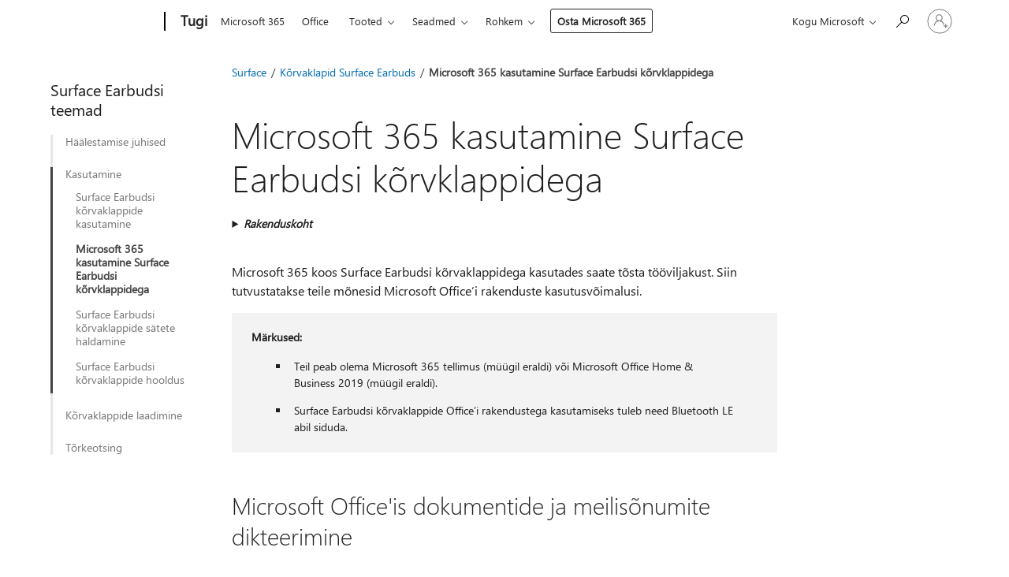

--- FILE ---
content_type: text/html; charset=utf-8
request_url: https://support.microsoft.com/et-ee/surface/microsoft-365-kasutamine-surface-earbudsi-k%C3%B5rvklappidega-b291d510-94df-9540-6914-af518fe8eccd
body_size: 148237
content:

<!DOCTYPE html>
<html lang="et-EE" dir="ltr">
<head>
	<meta charset="utf-8" />
	<meta name="viewport" content="width=device-width, initial-scale=1.0" />
	<title>Microsoft 365 kasutamine Surface Earbudsi k&#xF5;rvklappidega - Microsofti tugiteenus</title>
	
	
		<link rel="canonical" href="https://support.microsoft.com/et-ee/surface/microsoft-365-kasutamine-surface-earbudsi-k%C3%B5rvklappidega-b291d510-94df-9540-6914-af518fe8eccd" />

			<link rel="alternate" hreflang="ar-SA" href="https://support.microsoft.com/ar-sa/surface/%D8%A7%D8%B3%D8%AA%D8%AE%D8%AF%D8%A7%D9%85-microsoft-365-%D9%85%D8%B9-%D8%B3%D9%85%D8%A7%D8%B9%D8%A7%D8%AA-%D8%A7%D9%84%D8%A3%D8%B0%D9%86-surface-b291d510-94df-9540-6914-af518fe8eccd" />
			<link rel="alternate" hreflang="bg-BG" href="https://support.microsoft.com/bg-bg/surface/%D0%B8%D0%B7%D0%BF%D0%BE%D0%BB%D0%B7%D0%B2%D0%B0%D0%BD%D0%B5-%D0%BD%D0%B0-microsoft-365-%D1%81%D1%8A%D1%81-surface-earbuds-b291d510-94df-9540-6914-af518fe8eccd" />
			<link rel="alternate" hreflang="cs-CZ" href="https://support.microsoft.com/cs-cz/surface/pou%C5%BE%C3%ADv%C3%A1n%C3%AD-microsoftu-365-se-sluch%C3%A1tky-surface-earbuds-b291d510-94df-9540-6914-af518fe8eccd" />
			<link rel="alternate" hreflang="da-DK" href="https://support.microsoft.com/da-dk/surface/brug-microsoft-365-med-surface-earbuds-b291d510-94df-9540-6914-af518fe8eccd" />
			<link rel="alternate" hreflang="de-DE" href="https://support.microsoft.com/de-de/surface/verwenden-von-microsoft-365-mit-surface-earbuds-b291d510-94df-9540-6914-af518fe8eccd" />
			<link rel="alternate" hreflang="el-GR" href="https://support.microsoft.com/el-gr/surface/%CF%87%CF%81%CE%AE%CF%83%CE%B7-microsoft-365-%CE%BC%CE%B5-%CF%84%CE%B1-surface-earbuds-b291d510-94df-9540-6914-af518fe8eccd" />
			<link rel="alternate" hreflang="en-AU" href="https://support.microsoft.com/en-au/surface/use-microsoft-365-with-surface-earbuds-b291d510-94df-9540-6914-af518fe8eccd" />
			<link rel="alternate" hreflang="en-GB" href="https://support.microsoft.com/en-gb/surface/use-microsoft-365-with-surface-earbuds-b291d510-94df-9540-6914-af518fe8eccd" />
			<link rel="alternate" hreflang="en-US" href="https://support.microsoft.com/en-us/surface/use-microsoft-365-with-surface-earbuds-b291d510-94df-9540-6914-af518fe8eccd" />
			<link rel="alternate" hreflang="es-ES" href="https://support.microsoft.com/es-es/surface/usar-microsoft-365-con-surface-earbuds-b291d510-94df-9540-6914-af518fe8eccd" />
			<link rel="alternate" hreflang="et-EE" href="https://support.microsoft.com/et-ee/surface/microsoft-365-kasutamine-surface-earbudsi-k%C3%B5rvklappidega-b291d510-94df-9540-6914-af518fe8eccd" />
			<link rel="alternate" hreflang="fi-FI" href="https://support.microsoft.com/fi-fi/surface/microsoft-365-n-k%C3%A4ytt%C3%B6-surface-nappikuulokkeilla-b291d510-94df-9540-6914-af518fe8eccd" />
			<link rel="alternate" hreflang="fr-FR" href="https://support.microsoft.com/fr-fr/surface/utiliser-microsoft-365-avec-surface-earbuds-b291d510-94df-9540-6914-af518fe8eccd" />
			<link rel="alternate" hreflang="he-IL" href="https://support.microsoft.com/he-il/surface/%D7%A9%D7%99%D7%9E%D7%95%D7%A9-%D7%91-microsoft-365-%D7%A2%D7%9D-surface-earbuds-b291d510-94df-9540-6914-af518fe8eccd" />
			<link rel="alternate" hreflang="hr-HR" href="https://support.microsoft.com/hr-hr/surface/koristite-microsoft-365-sa-ure%C4%91ajem-surface-earbuds-b291d510-94df-9540-6914-af518fe8eccd" />
			<link rel="alternate" hreflang="hu-HU" href="https://support.microsoft.com/hu-hu/surface/a-microsoft-365-haszn%C3%A1lata-surface-f%C3%BClhallgat%C3%B3val-b291d510-94df-9540-6914-af518fe8eccd" />
			<link rel="alternate" hreflang="id-ID" href="https://support.microsoft.com/id-id/surface/gunakan-microsoft-365-dengan-earbud-surface-b291d510-94df-9540-6914-af518fe8eccd" />
			<link rel="alternate" hreflang="it-IT" href="https://support.microsoft.com/it-it/surface/usare-microsoft-365-con-i-surface-earbuds-b291d510-94df-9540-6914-af518fe8eccd" />
			<link rel="alternate" hreflang="ja-JP" href="https://support.microsoft.com/ja-jp/surface/surface-earbuds-%E3%82%92%E4%BD%BF%E7%94%A8%E3%81%97%E3%81%A6-microsoft-365-%E3%82%92%E4%BD%BF%E3%81%86-b291d510-94df-9540-6914-af518fe8eccd" />
			<link rel="alternate" hreflang="ko-KR" href="https://support.microsoft.com/ko-kr/surface/surface-%EC%9D%B4%EC%96%B4%EB%B2%84%EB%93%9C%EB%A1%9C-microsoft-365-%EC%82%AC%EC%9A%A9-b291d510-94df-9540-6914-af518fe8eccd" />
			<link rel="alternate" hreflang="lt-LT" href="https://support.microsoft.com/lt-lt/surface/-microsoft-365-naudojimas-su-surface-earbuds-b291d510-94df-9540-6914-af518fe8eccd" />
			<link rel="alternate" hreflang="lv-LV" href="https://support.microsoft.com/lv-lv/surface/microsoft-365-izmanto%C5%A1ana-ar-surface-austi%C5%86%C4%81m-b291d510-94df-9540-6914-af518fe8eccd" />
			<link rel="alternate" hreflang="nb-NO" href="https://support.microsoft.com/nb-no/surface/bruke-microsoft-365-med-surface-earbuds-b291d510-94df-9540-6914-af518fe8eccd" />
			<link rel="alternate" hreflang="nl-NL" href="https://support.microsoft.com/nl-nl/surface/microsoft-365-gebruiken-met-surface-earbuds-b291d510-94df-9540-6914-af518fe8eccd" />
			<link rel="alternate" hreflang="pl-PL" href="https://support.microsoft.com/pl-pl/surface/korzystanie-z-platformy-microsoft-365-w-po%C5%82%C4%85czeniu-ze-s%C5%82uchawkami-dousznymi-surface-earbuds-b291d510-94df-9540-6914-af518fe8eccd" />
			<link rel="alternate" hreflang="pt-BR" href="https://support.microsoft.com/pt-br/surface/como-usar-o-microsoft-365-com-os-surface-earbuds-b291d510-94df-9540-6914-af518fe8eccd" />
			<link rel="alternate" hreflang="pt-PT" href="https://support.microsoft.com/pt-pt/surface/utilizar-o-microsoft-365-com-os-surface-earbuds-b291d510-94df-9540-6914-af518fe8eccd" />
			<link rel="alternate" hreflang="ro-RO" href="https://support.microsoft.com/ro-ro/surface/utilizarea-microsoft-365-cu-surface-earbuds-b291d510-94df-9540-6914-af518fe8eccd" />
			<link rel="alternate" hreflang="ru-RU" href="https://support.microsoft.com/ru-ru/surface/%D0%B8%D1%81%D0%BF%D0%BE%D0%BB%D1%8C%D0%B7%D0%BE%D0%B2%D0%B0%D0%BD%D0%B8%D0%B5-microsoft-365-%D1%81-surface-earbuds-b291d510-94df-9540-6914-af518fe8eccd" />
			<link rel="alternate" hreflang="sk-SK" href="https://support.microsoft.com/sk-sk/surface/pou%C5%BE%C3%ADvanie-slu%C5%BEby-microsoft-365-so-sl%C3%BAchadlami-surface-earbuds-b291d510-94df-9540-6914-af518fe8eccd" />
			<link rel="alternate" hreflang="sl-SI" href="https://support.microsoft.com/sl-si/surface/uporaba-microsoft-365-z-u%C5%A1esnimi-slu%C5%A1alkami-surface-b291d510-94df-9540-6914-af518fe8eccd" />
			<link rel="alternate" hreflang="sr-Latn-RS" href="https://support.microsoft.com/sr-latn-rs/surface/koristite-microsoft-365-surface-bubice-b291d510-94df-9540-6914-af518fe8eccd" />
			<link rel="alternate" hreflang="sv-SE" href="https://support.microsoft.com/sv-se/surface/anv%C3%A4nda-microsoft-365-med-surface-earbuds-b291d510-94df-9540-6914-af518fe8eccd" />
			<link rel="alternate" hreflang="th-TH" href="https://support.microsoft.com/th-th/surface/%E0%B9%83%E0%B8%8A%E0%B9%89-microsoft-365-%E0%B8%81%E0%B8%B1%E0%B8%9A-surface-earbuds-b291d510-94df-9540-6914-af518fe8eccd" />
			<link rel="alternate" hreflang="tr-TR" href="https://support.microsoft.com/tr-tr/surface/microsoft-365-i-surface-earbuds-ile-kullan%C4%B1n-b291d510-94df-9540-6914-af518fe8eccd" />
			<link rel="alternate" hreflang="uk-UA" href="https://support.microsoft.com/uk-ua/surface/%D0%B2%D0%B8%D0%BA%D0%BE%D1%80%D0%B8%D1%81%D1%82%D0%B0%D0%BD%D0%BD%D1%8F-microsoft-365-%D1%96%D0%B7-surface-earbuds-b291d510-94df-9540-6914-af518fe8eccd" />
			<link rel="alternate" hreflang="vi-VN" href="https://support.microsoft.com/vi-vn/surface/s%E1%BB%AD-d%E1%BB%A5ng-microsoft-365-v%E1%BB%9Bi-tai-nghe-surface-b291d510-94df-9540-6914-af518fe8eccd" />
			<link rel="alternate" hreflang="zh-CN" href="https://support.microsoft.com/zh-cn/surface/%E5%B0%86-microsoft-365-%E4%B8%8E-surface-earbuds-%E9%85%8D%E5%90%88%E4%BD%BF%E7%94%A8-b291d510-94df-9540-6914-af518fe8eccd" />
			<link rel="alternate" hreflang="zh-HK" href="https://support.microsoft.com/zh-hk/surface/%E6%90%AD%E9%85%8D-surface-earbuds-%E4%BD%BF%E7%94%A8-microsoft-365-b291d510-94df-9540-6914-af518fe8eccd" />
			<link rel="alternate" hreflang="zh-TW" href="https://support.microsoft.com/zh-tw/surface/%E6%90%AD%E9%85%8D-surface-earbuds-%E4%BD%BF%E7%94%A8-microsoft-365-b291d510-94df-9540-6914-af518fe8eccd" />
	<meta name="awa-articleGuid" content="b291d510-94df-9540-6914-af518fe8eccd" />
	
	<meta name="description" content="Siit saate teada, kuidas kasutada Surface Earbudsi k&#xF5;rvaklappe Microsoft Office&#x27;i rakendustega." />
	<meta name="firstPublishedDate" content="2020-06-03" />
	<meta name="lastPublishedDate" content="2025-06-01" />
	<meta name="commitId" content="5ccf45606fb9cf65987fa1e772767ad5433a434e" />
	<meta name="schemaName" content="ARTICLE" />
	<meta name="awa-schemaName" content="ARTICLE" />

	
	
	
	
	
	<meta name="search.description" content="Siit saate teada, kuidas kasutada Surface Earbudsi k&#xF5;rvaklappe Microsoft Office&#x27;i rakendustega." />
	<meta name="search.IsOfficeDoc" content="true" />
	
	
	
	
	<meta name="search.products" content="1a26b29d-f946-1801-662c-d53a07daf0da,d383b26c-f150-6220-8f1b-e8aa325d9727" />
	
	
	
	<meta name="search.mkt" content="et-EE" />

	<meta name="ms.product" content="1a26b29d-f946-1801-662c-d53a07daf0da,d383b26c-f150-6220-8f1b-e8aa325d9727" />
	<meta name="ms.productName" content="Surface Earbuds,Surface" />
	<meta name="ms.lang" content="et" />
	<meta name="ms.loc" content="EE" />
	<meta name="ms.ocpub.assetID" content="b291d510-94df-9540-6914-af518fe8eccd" />

	<meta name="awa-kb_id" content="4557555" />
	<meta name="awa-isContactUsAllowed" content="false" />
	<meta name="awa-asst" content="b291d510-94df-9540-6914-af518fe8eccd" />
	<meta name="awa-pageType" content="Article" />
	



	


<meta name="awa-env" content="Production" />
<meta name="awa-market" content="et-EE" />
<meta name="awa-contentlang" content="et" />
<meta name="awa-userFlightingId" content="2a03eeee-be53-4aa9-a135-c39601a63256" />
<meta name="awa-expid" content="P-R-1753027-1-1;P-R-1087983-1-1;P-E-1693585-C1-3;P-E-1661482-C1-3;P-E-1660511-2-3;P-E-1656596-2-5;P-E-1551018-C1-8;P-E-1585233-2-3;P-E-1570667-C1-4;P-E-1560750-2-7;P-E-1554013-C1-6;P-E-1536917-C1-5;P-E-1526785-2-5;P-E-1260007-C1-3;P-E-1046152-C1-3;P-R-1545158-1-4;P-R-1426254-2-6;P-R-1392118-1-2;P-R-1245128-2-4;P-R-1235984-2-3;P-R-1211158-1-4;P-R-1150391-2-8;P-R-1150395-2-8;P-R-1150399-2-8;P-R-1150396-2-8;P-R-1150394-2-8;P-R-1150390-2-8;P-R-1150386-2-8;P-R-1146801-1-11;P-R-1141562-1-2;P-R-1141283-2-9;P-R-1136354-4-8;P-R-1119659-1-16;P-R-1119437-1-17;P-R-1116805-2-18;P-R-1116803-2-20;P-R-1114100-1-2;P-R-1100996-2-14;P-R-1096341-2-6;P-R-1089468-1-2;P-R-1085248-1-2;P-R-1033854-4-6;P-R-1029969-4-4;P-R-1020735-7-10;P-R-1018544-4-7;P-R-1009708-2-9;P-R-1005895-2-11;P-R-113175-4-7;P-R-110379-1-7;P-R-107838-1-7;P-R-106524-1-3;P-R-103787-2-5;P-R-101783-1-2;P-R-97577-1-5;P-R-97457-1-10;P-R-94390-1-2;P-R-94360-10-25;P-R-93416-1-3;P-R-90963-2-2;P-R-73296-2-15" />
<meta name="awa-irisId" />
<meta name="awa-origindatacenter" content="East US" />
<meta name="awa-variationid" content="ECS" />
<meta name="awa-prdct" content="office.com" />
<meta name="awa-stv" content="3.0.0-062faf87e94f17a5abf47aaf3daa0b67e6311923&#x2B;062faf87e94f17a5abf47aaf3daa0b67e6311923" />


 
	<meta name="awa-title" content="Microsoft 365 kasutamine Surface Earbudsi k&#xF5;rvklappidega - Microsofti tugiteenus" />
	
	<meta name="awa-selfHelpExp" content="railbanner_m365" />
	<meta name="awa-dataBoundary" content="WW" />

	<link rel="stylesheet" href="/css/fonts/site-fonts.css?v=XWcxZPSEmN3tnHWAVMOFsAlPJq7aug49fUGb8saTNjw" />
	<link rel="stylesheet" href="/css/glyphs/glyphs.css?v=VOnvhT441Pay0WAKH5gdcXXigXpiuNbaQcI9DgXyoDE" />

	

    <link rel="dns-prefetch" href="https://aadcdn.msftauth.net" />
    <link rel="preconnect" href="https://aadcdn.msftauth.net" crossorigin=&quot;anonymous&quot; />
    <link rel="dns-prefetch" href="https://browser.events.data.microsoft.com" />
    <link rel="preconnect" href="https://browser.events.data.microsoft.com" crossorigin=&quot;anonymous&quot; />
    <link rel="dns-prefetch" href="https://c.s-microsoft.com" />
    <link rel="preconnect" href="https://c.s-microsoft.com" crossorigin=&quot;anonymous&quot; />
    <link rel="dns-prefetch" href="https://img-prod-cms-rt-microsoft-com.akamaized.net" />
    <link rel="preconnect" href="https://img-prod-cms-rt-microsoft-com.akamaized.net" crossorigin=&quot;anonymous&quot; />
    <link rel="dns-prefetch" href="https://js.monitor.azure.com" />
    <link rel="preconnect" href="https://js.monitor.azure.com" crossorigin=&quot;anonymous&quot; />
    <link rel="dns-prefetch" href="https://logincdn.msauth.net" />
    <link rel="preconnect" href="https://logincdn.msauth.net" crossorigin=&quot;anonymous&quot; />
    <link rel="dns-prefetch" href="https://mem.gfx.ms" />
    <link rel="preconnect" href="https://mem.gfx.ms" crossorigin=&quot;anonymous&quot; />
    <link rel="dns-prefetch" href="https://www.microsoft.com" />
    <link rel="preconnect" href="https://www.microsoft.com" crossorigin=&quot;anonymous&quot; />


	<link rel="stylesheet" href="/css/Article/article.css?v=0L89BVeP4I_vlf3G71MrPYAXM1CtRPw6ZcJwIduUvCA" />
	
	<link rel="stylesheet" href="/css/SearchBox/search-box.css?v=bybwzGBajHicVXspVs540UfV0swW0vCbOmBjBryj9N4" />
	<link rel="stylesheet" href="/css/sitewide/articleCss-overwrite.css?v=D0lQRoIlvFHSQBRTb-gAQ5KkFe8B8NuSoliBjnT5xZ4" />
	
	
	<link rel="stylesheet" href="/css/MeControlCallout/teaching-callout.css?v=690pjf05o15fVEafEpUwgaF8vqVfOkp5wP1Jl9gE99U" />
	
	<noscript>
		<link rel="stylesheet" href="/css/Article/article.noscript.css?v=88-vV8vIkcKpimEKjULkqpt8CxdXf5avAeGxsHgVOO0" />
	</noscript>

	<link rel="stylesheet" href="/css/promotionbanner/promotion-banner.css?v=cAmflE3c6Gw7niTOiMPEie9MY87yDE2mSl3DO7_jZRI" media="none" onload="this.media=&#x27;all&#x27;" /><noscript><link href="/css/promotionbanner/promotion-banner.css?v=cAmflE3c6Gw7niTOiMPEie9MY87yDE2mSl3DO7_jZRI" rel="stylesheet"></noscript>
	
	<link rel="stylesheet" href="/css/ArticleSupportBridge/article-support-bridge.css?v=R_P0TJvD9HoRHQBEdvBR1WhNn7dSbvOYWmVA9taxbpM" media="none" onload="this.media=&#x27;all&#x27;" /><noscript><link href="/css/ArticleSupportBridge/article-support-bridge.css?v=R_P0TJvD9HoRHQBEdvBR1WhNn7dSbvOYWmVA9taxbpM" rel="stylesheet"></noscript>
	<link rel="stylesheet" href="/css/StickyFeedback/sticky-feedback.css?v=cMfNdAUue7NxZUj3dIt_v5DIuzmw9ohJW109iXQpWnI" media="none" onload="this.media=&#x27;all&#x27;" /><noscript><link href="/css/StickyFeedback/sticky-feedback.css?v=cMfNdAUue7NxZUj3dIt_v5DIuzmw9ohJW109iXQpWnI" rel="stylesheet"></noscript>
	<link rel="stylesheet" href="/css/feedback/feedback.css?v=Rkcw_yfLWOMtOcWOljMOiZgymMcrG0GDpo4Lf-TUzPo" media="none" onload="this.media=&#x27;all&#x27;" /><noscript><link href="/css/feedback/feedback.css?v=Rkcw_yfLWOMtOcWOljMOiZgymMcrG0GDpo4Lf-TUzPo" rel="stylesheet"></noscript>
	
	

	<link rel="apple-touch-icon" sizes="180x180" href="/apple-touch-icon.png">
<link rel="icon" type="image/png" sizes="32x32" href="/favicon-32x32.png">
<link rel="icon" type="image/png" sizes="16x16" href="/favicon-16x16.png">


	
        <link rel="stylesheet" href="https://www.microsoft.com/onerfstatics/marketingsites-eus-prod/east-european/shell/_scrf/css/themes=default.device=uplevel_web_pc/63-57d110/c9-be0100/a6-e969ef/43-9f2e7c/82-8b5456/a0-5d3913/4f-460e79/ae-f1ac0c?ver=2.0&amp;_cf=02242021_3231" type="text/css" media="all" />
    

	
		<link rel="stylesheet" href="/css/Article/left-nav.css?v=P4vuAkZCGQgjSSlYzU6z5FtdGykZHjeUthqLptyBPAk" />
		<link rel="stylesheet" href="/css/Article/multimedia-left-nav.css?v=WGrcIW6Ipz_Jwu3mzb5TNSNkonDhTQVz3J1KqMCSw9E" />
	
	
	<script type="text/javascript">
		var OOGlobal = {
			BaseDomain: location.protocol + "//" + location.host,
			Culture: "et-EE",
			Language: "et",
			LCID: "1061",
			IsAuthenticated: "False",
			WebAppUrl: "https://office.com/start",
			GUID: "b291d510-94df-9540-6914-af518fe8eccd",
			Platform: navigator.platform,
			MixOembedUrl: "https://mix.office.com/oembed/",
			MixWatchUrl: "https://mix.office.com/watch/"
		};
	</script>

	
		


<script type="text/javascript">
	(function () {
		var creativeReady = false;
		var isSilentSignInComplete = false;
		var authInfo = {
			authType: "None",
			puid: "",
			tenantId: "",
			isAdult: true
			};

		var renderPromotion = function (dataBoundary) {
			if (creativeReady && isSilentSignInComplete) {
				window.UcsCreative.renderTemplate({
					partnerId: "7bb7e07d-3e57-4ee3-b78f-26a4292b841a",
					shouldSetUcsMuid: true,
					dataBoundary: dataBoundary,
					attributes: {
						placement: "88000534",
						locale: "et-ee",
						country: "ee",
						scs_ecsFlightId: "P-R-1753027-1;P-R-1087983-1;P-E-1693585-C1;P-E-1661482-C1;P-E-1660511-2;P-E-1656596-2;P-E-1551018-C1;P-E-1585233-2;P-E-1570667-C1;P-E-1560750-2;P-E-1554013-C1;P-E-1536917-C1;P-E-1526785-2;P-E-1260007-C1;P-E-1046152-C1;P-R-1545158-1;P-R-1426254-2;P-R-1392118-1;P-R-1245128-2;P-R-1235984-2;P-R-1211158-1;P-R-1150391-2;P-R-1150395-2;P-R-1150399-2;P-R-1150396-2;P-R-1150394-2;P-R-1150390-2;P-R-1150386-2;P-R-1146801-1;P-R-1141562-1;P-R-1141283-2;P-R-1136354-4;P-R-1119659-1;P-R-1119437-1;P-R-1116805-2;P-R-1116803-2;P-R-1114100-1;P-R-1100996-2;P-R-1096341-2;P-R-1089468-1;P-R-1085248-1;P-R-1033854-4;P-R-1029969-4;P-R-1020735-7;P-R-1018544-4;P-R-1009708-2;P-R-1005895-2;P-R-113175-4;P-R-110379-1;P-R-107838-1;P-R-106524-1;P-R-103787-2;P-R-101783-1;P-R-97577-1;P-R-97457-1;P-R-94390-1;P-R-94360-10;P-R-93416-1;P-R-90963-2;P-R-73296-2",
						SCS_promotionCategory: "uhfbuybutton;railbanner_m365",
						articleType: "railbanner_m365",
						operatingSystem: "Mac",
						authType: authInfo.authType,
						PUID: authInfo.puid,
						TenantId: authInfo.tenantId,
                        TOPT: "",
                        AdditionalBannerId: "ucsRailInlineContainer",
					}
				});
			}
		};

		window.document.addEventListener('ucsCreativeRendered', function () {
			if (typeof window.initPromotionLogger !== 'undefined') {
				window.initPromotionLogger();
			}
		});

		window.document.addEventListener('ucsCreativeReady', function () {
			creativeReady = true;
			renderPromotion("WW");
		});

		if (!isSilentSignInComplete) {
			window.document.addEventListener('silentSignInComplete', function (event) {
				if (event.detail && event.detail.puid) {
					authInfo.isAdult = event.detail.isAdult;
					authInfo.authType = event.detail.authType;
					authInfo.puid = event.detail.puid;
					authInfo.tenantId = event.detail.account.tenantId;
				}

				isSilentSignInComplete = true;
				renderPromotion(event.detail.dataBoundary);
			});
		}
	})();
</script>

<script type="text/javascript" defer src="/lib/ucs/dist/ucsCreativeService.js?v=RNwXI4r6IRH1mrd2dPPGZEYOQnUcs8HAddnyceXlw88"></script>
	

	<script>
		if (window.location.search) {
			var params = new URLSearchParams(window.location.search);
			if (params.has('action') && params.get('action') === 'download'){
				params.delete('action');
			}

			history.replaceState({}, '', window.location.pathname + (params.toString() ? '?' + params.toString() : ''));
		}
	</script>


</head>
<body class="supCont ocArticle">
	<div id="ocBodyWrapper">
		
		

<div class="supLeftNavMobileView" dir="ltr">
	<div class="supLeftNavMobileViewHeader">
		<div class="supLeftNavMobileViewHeaderTitle" role="heading" aria-level="2">Seotud teemad</div>
		<div class="supLeftNavMobileViewCloseButton">
			<a href="javascript:" class="supLeftNavMobileViewClose" ms.interactiontype="11" data-bi-bhvr="HIDE" data-bi-area="Banner" ms.pgarea="leftnav" role="button" aria-label="Sule">&times;</a>
		</div>
	</div>
	
	<div class="supLeftNavMobileViewContent grd" role="complementary" aria-label="Seotud lingid" ms.pgarea="leftnav" data-bi-area="leftnav">
		

	<div role="heading" aria-level="2" id="supLeftNavMobileDisplayTitle" tabindex="-1">Surface Earbudsi teemad</div>
			<div class="supLeftNavCategory">
				<div class="supLeftNavCategoryTitle">
					<a class="supLeftNavLink" data-bi-slot="1" href="/et-ee/surface/k%C3%B5rvaklappide-surface-earbuds-h%C3%A4%C3%A4lestamine-5bd7b554-41db-94fc-5c2e-4a85a6309341">H&#xE4;&#xE4;lestamise juhised</a>
				</div>
				<ul class="supLeftNavArticles">
							<li class="supLeftNavArticle">
								<a class="supLeftNavLink" data-bi-slot="2" href="/et-ee/surface/k%C3%B5rvaklappide-surface-earbuds-h%C3%A4%C3%A4lestamine-5bd7b554-41db-94fc-5c2e-4a85a6309341">K&#xF5;rvaklappide Surface Earbuds h&#xE4;&#xE4;lestamine</a>
							</li>
							<li class="supLeftNavArticle">
								<a class="supLeftNavLink" data-bi-slot="3" href="/et-ee/surface/k%C3%B5rvaklappide-surface-earbuds-v%C3%A4rskendamine-11b6b41d-5321-bbf0-828b-248eba6faf49">K&#xF5;rvaklappide Surface Earbuds v&#xE4;rskendamine</a>
							</li>
				</ul>
			</div>
			<div class="supLeftNavCategory supLeftNavActiveCategory">
				<div class="supLeftNavCategoryTitle">
					<a class="supLeftNavLink" ms.interactiontype="11" data-bi-slot="2" href="/et-ee/surface/surface-earbudsi-k%C3%B5rvaklappide-kasutamine-aea108c3-9344-0f11-e5f5-6fc9f57b21f9">Kasutamine</a>
				</div>
				<ul class="supLeftNavArticles">
							<li class="supLeftNavArticle">
								<a class="supLeftNavLink" data-bi-slot="3" href="/et-ee/surface/surface-earbudsi-k%C3%B5rvaklappide-kasutamine-aea108c3-9344-0f11-e5f5-6fc9f57b21f9">Surface Earbudsi k&#xF5;rvaklappide kasutamine</a>
							</li>
							<li class="supLeftNavArticle supLeftNavCurrentArticle">
								<a class="supLeftNavLink" data-bi-slot="4" aria-current="page" href="/et-ee/surface/microsoft-365-kasutamine-surface-earbudsi-k%C3%B5rvklappidega-b291d510-94df-9540-6914-af518fe8eccd">Microsoft 365 kasutamine Surface Earbudsi k&#xF5;rvklappidega</a>
							</li>
							<li class="supLeftNavArticle">
								<a class="supLeftNavLink" data-bi-slot="5" href="/et-ee/surface/surface-earbudsi-k%C3%B5rvaklappide-s%C3%A4tete-haldamine-c2da9a94-e228-2d54-49fc-148d927f4410">Surface Earbudsi k&#xF5;rvaklappide s&#xE4;tete haldamine</a>
							</li>
							<li class="supLeftNavArticle">
								<a class="supLeftNavLink" data-bi-slot="6" href="/et-ee/surface/surface-earbudsi-k%C3%B5rvaklappide-hooldus-07babbda-73d2-7900-d703-0ae49ca0eca8">Surface Earbudsi k&#xF5;rvaklappide hooldus</a>
							</li>
				</ul>
			</div>
			<div class="supLeftNavCategory">
				<div class="supLeftNavCategoryTitle">
					<a class="supLeftNavLink" data-bi-slot="3" href="/et-ee/surface/surface-earbudsi-k%C3%B5rvaklappide-laadimine-420dbf93-bf5b-fcb8-2372-b48078e394f7">K&#xF5;rvaklappide laadimine</a>
				</div>
				<ul class="supLeftNavArticles">
							<li class="supLeftNavArticle">
								<a class="supLeftNavLink" data-bi-slot="4" href="/et-ee/surface/surface-earbudsi-k%C3%B5rvaklappide-laadimine-420dbf93-bf5b-fcb8-2372-b48078e394f7">Surface Earbudsi k&#xF5;rvaklappide laadimine</a>
							</li>
				</ul>
			</div>
			<div class="supLeftNavCategory">
				<div class="supLeftNavCategoryTitle">
					<a class="supLeftNavLink" data-bi-slot="4" href="/et-ee/surface/k%C3%B5rvaklappide-surface-earbuds-l%C3%A4htestamine-6a9b6bf8-0713-3fcc-41aa-dccdabe2d769">T&#xF5;rkeotsing</a>
				</div>
				<ul class="supLeftNavArticles">
							<li class="supLeftNavArticle">
								<a class="supLeftNavLink" data-bi-slot="5" href="/et-ee/surface/k%C3%B5rvaklappide-surface-earbuds-l%C3%A4htestamine-6a9b6bf8-0713-3fcc-41aa-dccdabe2d769">K&#xF5;rvaklappide Surface Earbuds l&#xE4;htestamine</a>
							</li>
				</ul>
			</div>

	</div>
</div>
	

		<div class="ucsUhfContainer"></div>

		
            <div id="headerArea" class="uhf"  data-m='{"cN":"headerArea","cT":"Area_coreuiArea","id":"a1Body","sN":1,"aN":"Body"}'>
                <div id="headerRegion"      data-region-key="headerregion" data-m='{"cN":"headerRegion","cT":"Region_coreui-region","id":"r1a1","sN":1,"aN":"a1"}' >

    <div  id="headerUniversalHeader" data-m='{"cN":"headerUniversalHeader","cT":"Module_coreui-universalheader","id":"m1r1a1","sN":1,"aN":"r1a1"}'  data-module-id="Category|headerRegion|coreui-region|headerUniversalHeader|coreui-universalheader">
        






        <a id="uhfSkipToMain" class="m-skip-to-main" href="javascript:void(0)" data-href="#supArticleContent" tabindex="0" data-m='{"cN":"Skip to content_nonnav","id":"nn1m1r1a1","sN":1,"aN":"m1r1a1"}'>P&#245;hisisu juurde</a>


<header class="c-uhfh context-uhf no-js c-sgl-stck c-category-header " itemscope="itemscope" data-header-footprint="/SMCConvergence/ContextualHeader-Site, fromService: True"   data-magict="true"   itemtype="http://schema.org/Organization">
    <div class="theme-light js-global-head f-closed  global-head-cont" data-m='{"cN":"Universal Header_cont","cT":"Container","id":"c2m1r1a1","sN":2,"aN":"m1r1a1"}'>
        <div class="c-uhfh-gcontainer-st">
            <button type="button" class="c-action-trigger c-glyph glyph-global-nav-button" aria-label="All Microsoft expand to see list of Microsoft products and services" initialState-label="All Microsoft expand to see list of Microsoft products and services" toggleState-label="Close All Microsoft list" aria-expanded="false" data-m='{"cN":"Mobile menu button_nonnav","id":"nn1c2m1r1a1","sN":1,"aN":"c2m1r1a1"}'></button>
            <button type="button" class="c-action-trigger c-glyph glyph-arrow-htmllegacy c-close-search" aria-label="Sule otsing" aria-expanded="false" data-m='{"cN":"Close Search_nonnav","id":"nn2c2m1r1a1","sN":2,"aN":"c2m1r1a1"}'></button>
                    <a id="uhfLogo" class="c-logo c-sgl-stk-uhfLogo" itemprop="url" href="https://www.microsoft.com" aria-label="Microsoft" data-m='{"cN":"GlobalNav_Logo_cont","cT":"Container","id":"c3c2m1r1a1","sN":3,"aN":"c2m1r1a1"}'>
                        <img alt="" itemprop="logo" class="c-image" src="https://uhf.microsoft.com/images/microsoft/RE1Mu3b.png" role="presentation" aria-hidden="true" />
                        <span itemprop="name" role="presentation" aria-hidden="true">Microsoft</span>
                    </a>
            <div class="f-mobile-title">
                <button type="button" class="c-action-trigger c-glyph glyph-chevron-left" aria-label="Kuva rohkem men&#252;&#252;valikuid" data-m='{"cN":"Mobile back button_nonnav","id":"nn4c2m1r1a1","sN":4,"aN":"c2m1r1a1"}'></button>
                <span data-global-title="Microsofti koduleht" class="js-mobile-title">Tugi</span>
                <button type="button" class="c-action-trigger c-glyph glyph-chevron-right" aria-label="Kuva rohkem men&#252;&#252;valikuid" data-m='{"cN":"Mobile forward button_nonnav","id":"nn5c2m1r1a1","sN":5,"aN":"c2m1r1a1"}'></button>
            </div>
                    <div class="c-show-pipe x-hidden-vp-mobile-st">
                        <a id="uhfCatLogo" class="c-logo c-cat-logo" href="https://support.microsoft.com/et-ee" aria-label="Tugi" itemprop="url" data-m='{"cN":"CatNav_Tugi_nav","id":"n6c2m1r1a1","sN":6,"aN":"c2m1r1a1"}'>
                                <span>Tugi</span>
                        </a>
                    </div>
                <div class="cat-logo-button-cont x-hidden">
                        <button type="button" id="uhfCatLogoButton" class="c-cat-logo-button x-hidden" aria-expanded="false" aria-label="Tugi" data-m='{"cN":"Tugi_nonnav","id":"nn7c2m1r1a1","sN":7,"aN":"c2m1r1a1"}'>
                            Tugi
                        </button>
                </div>



                    <nav id="uhf-g-nav" aria-label="Kontekstimenüü" class="c-uhfh-gnav" data-m='{"cN":"Category nav_cont","cT":"Container","id":"c8c2m1r1a1","sN":8,"aN":"c2m1r1a1"}'>
            <ul class="js-paddle-items">
                    <li class="single-link js-nav-menu x-hidden-none-mobile-vp uhf-menu-item">
                        <a class="c-uhf-nav-link" href="https://support.microsoft.com/et-ee" data-m='{"cN":"CatNav_Avaleht_nav","id":"n1c8c2m1r1a1","sN":1,"aN":"c8c2m1r1a1"}' > Avaleht </a>
                    </li>
                                        <li class="single-link js-nav-menu uhf-menu-item">
                            <a id="c-shellmenu_0" class="c-uhf-nav-link" href="https://www.microsoft.com/microsoft-365?ocid=cmmttvzgpuy" data-m='{"id":"n2c8c2m1r1a1","sN":2,"aN":"c8c2m1r1a1"}'>Microsoft 365</a>
                        </li>
                        <li class="single-link js-nav-menu uhf-menu-item">
                            <a id="c-shellmenu_1" class="c-uhf-nav-link" href="https://www.microsoft.com/microsoft-365/microsoft-office?ocid=cmml7tr0rib" data-m='{"id":"n3c8c2m1r1a1","sN":3,"aN":"c8c2m1r1a1"}'>Office</a>
                        </li>
                        <li class="nested-menu uhf-menu-item">
                            <div class="c-uhf-menu js-nav-menu">
                                <button type="button" id="c-shellmenu_2"  aria-expanded="false" data-m='{"id":"nn4c8c2m1r1a1","sN":4,"aN":"c8c2m1r1a1"}'>Tooted</button>

                                <ul class="" data-class-idn="" aria-hidden="true" data-m='{"cT":"Container","id":"c5c8c2m1r1a1","sN":5,"aN":"c8c2m1r1a1"}'>
        <li class="js-nav-menu single-link" data-m='{"cT":"Container","id":"c1c5c8c2m1r1a1","sN":1,"aN":"c5c8c2m1r1a1"}'>
            <a id="c-shellmenu_3" class="js-subm-uhf-nav-link" href="https://support.microsoft.com/et-ee/microsoft-365" data-m='{"id":"n1c1c5c8c2m1r1a1","sN":1,"aN":"c1c5c8c2m1r1a1"}'>Microsoft 365</a>
            
        </li>
        <li class="js-nav-menu single-link" data-m='{"cT":"Container","id":"c2c5c8c2m1r1a1","sN":2,"aN":"c5c8c2m1r1a1"}'>
            <a id="c-shellmenu_4" class="js-subm-uhf-nav-link" href="https://support.microsoft.com/et-ee/outlook" data-m='{"id":"n1c2c5c8c2m1r1a1","sN":1,"aN":"c2c5c8c2m1r1a1"}'>Outlook</a>
            
        </li>
        <li class="js-nav-menu single-link" data-m='{"cT":"Container","id":"c3c5c8c2m1r1a1","sN":3,"aN":"c5c8c2m1r1a1"}'>
            <a id="c-shellmenu_5" class="js-subm-uhf-nav-link" href="https://support.microsoft.com/et-ee/teams" data-m='{"id":"n1c3c5c8c2m1r1a1","sN":1,"aN":"c3c5c8c2m1r1a1"}'>Microsoft Teams</a>
            
        </li>
        <li class="js-nav-menu single-link" data-m='{"cT":"Container","id":"c4c5c8c2m1r1a1","sN":4,"aN":"c5c8c2m1r1a1"}'>
            <a id="c-shellmenu_6" class="js-subm-uhf-nav-link" href="https://support.microsoft.com/et-ee/onedrive" data-m='{"id":"n1c4c5c8c2m1r1a1","sN":1,"aN":"c4c5c8c2m1r1a1"}'>OneDrive</a>
            
        </li>
        <li class="js-nav-menu single-link" data-m='{"cT":"Container","id":"c5c5c8c2m1r1a1","sN":5,"aN":"c5c8c2m1r1a1"}'>
            <a id="c-shellmenu_7" class="js-subm-uhf-nav-link" href="https://support.microsoft.com/et-ee/microsoft-copilot" data-m='{"id":"n1c5c5c8c2m1r1a1","sN":1,"aN":"c5c5c8c2m1r1a1"}'>Microsoft Copilot</a>
            
        </li>
        <li class="js-nav-menu single-link" data-m='{"cT":"Container","id":"c6c5c8c2m1r1a1","sN":6,"aN":"c5c8c2m1r1a1"}'>
            <a id="c-shellmenu_8" class="js-subm-uhf-nav-link" href="https://support.microsoft.com/et-ee/onenote" data-m='{"id":"n1c6c5c8c2m1r1a1","sN":1,"aN":"c6c5c8c2m1r1a1"}'>OneNote</a>
            
        </li>
        <li class="js-nav-menu single-link" data-m='{"cT":"Container","id":"c7c5c8c2m1r1a1","sN":7,"aN":"c5c8c2m1r1a1"}'>
            <a id="c-shellmenu_9" class="js-subm-uhf-nav-link" href="https://support.microsoft.com/et-ee/windows" data-m='{"id":"n1c7c5c8c2m1r1a1","sN":1,"aN":"c7c5c8c2m1r1a1"}'>Windows</a>
            
        </li>
        <li class="js-nav-menu single-link" data-m='{"cT":"Container","id":"c8c5c8c2m1r1a1","sN":8,"aN":"c5c8c2m1r1a1"}'>
            <a id="c-shellmenu_10" class="js-subm-uhf-nav-link" href="https://support.microsoft.com/et-ee/all-products" data-m='{"id":"n1c8c5c8c2m1r1a1","sN":1,"aN":"c8c5c8c2m1r1a1"}'>rohkem…</a>
            
        </li>
                                                    
                                </ul>
                            </div>
                        </li>                        <li class="nested-menu uhf-menu-item">
                            <div class="c-uhf-menu js-nav-menu">
                                <button type="button" id="c-shellmenu_11"  aria-expanded="false" data-m='{"id":"nn6c8c2m1r1a1","sN":6,"aN":"c8c2m1r1a1"}'>Seadmed</button>

                                <ul class="" data-class-idn="" aria-hidden="true" data-m='{"cT":"Container","id":"c7c8c2m1r1a1","sN":7,"aN":"c8c2m1r1a1"}'>
        <li class="js-nav-menu single-link" data-m='{"cT":"Container","id":"c1c7c8c2m1r1a1","sN":1,"aN":"c7c8c2m1r1a1"}'>
            <a id="c-shellmenu_12" class="js-subm-uhf-nav-link" href="https://support.microsoft.com/et-ee/surface" data-m='{"id":"n1c1c7c8c2m1r1a1","sN":1,"aN":"c1c7c8c2m1r1a1"}'>Surface</a>
            
        </li>
        <li class="js-nav-menu single-link" data-m='{"cT":"Container","id":"c2c7c8c2m1r1a1","sN":2,"aN":"c7c8c2m1r1a1"}'>
            <a id="c-shellmenu_13" class="js-subm-uhf-nav-link" href="https://support.microsoft.com/et-ee/pc-accessories" data-m='{"id":"n1c2c7c8c2m1r1a1","sN":1,"aN":"c2c7c8c2m1r1a1"}'>Arvuti tarvikud</a>
            
        </li>
        <li class="js-nav-menu single-link" data-m='{"cT":"Container","id":"c3c7c8c2m1r1a1","sN":3,"aN":"c7c8c2m1r1a1"}'>
            <a id="c-shellmenu_14" class="js-subm-uhf-nav-link" href="https://support.xbox.com/" data-m='{"id":"n1c3c7c8c2m1r1a1","sN":1,"aN":"c3c7c8c2m1r1a1"}'>Xbox</a>
            
        </li>
        <li class="js-nav-menu single-link" data-m='{"cT":"Container","id":"c4c7c8c2m1r1a1","sN":4,"aN":"c7c8c2m1r1a1"}'>
            <a id="c-shellmenu_15" class="js-subm-uhf-nav-link" href="https://support.xbox.com/help/games-apps/my-games-apps/all-about-pc-gaming" data-m='{"id":"n1c4c7c8c2m1r1a1","sN":1,"aN":"c4c7c8c2m1r1a1"}'>Arvutim&#228;ngud</a>
            
        </li>
        <li class="js-nav-menu single-link" data-m='{"cT":"Container","id":"c5c7c8c2m1r1a1","sN":5,"aN":"c7c8c2m1r1a1"}'>
            <a id="c-shellmenu_16" class="js-subm-uhf-nav-link" href="https://docs.microsoft.com/hololens/" data-m='{"id":"n1c5c7c8c2m1r1a1","sN":1,"aN":"c5c7c8c2m1r1a1"}'>HoloLens</a>
            
        </li>
        <li class="js-nav-menu single-link" data-m='{"cT":"Container","id":"c6c7c8c2m1r1a1","sN":6,"aN":"c7c8c2m1r1a1"}'>
            <a id="c-shellmenu_17" class="js-subm-uhf-nav-link" href="https://learn.microsoft.com/surface-hub/" data-m='{"id":"n1c6c7c8c2m1r1a1","sN":1,"aN":"c6c7c8c2m1r1a1"}'>Surface Hub</a>
            
        </li>
        <li class="js-nav-menu single-link" data-m='{"cT":"Container","id":"c7c7c8c2m1r1a1","sN":7,"aN":"c7c8c2m1r1a1"}'>
            <a id="c-shellmenu_18" class="js-subm-uhf-nav-link" href="https://support.microsoft.com/et-ee/warranty" data-m='{"id":"n1c7c7c8c2m1r1a1","sN":1,"aN":"c7c7c8c2m1r1a1"}'>Riistvara garantiid</a>
            
        </li>
                                                    
                                </ul>
                            </div>
                        </li>                        <li class="nested-menu uhf-menu-item">
                            <div class="c-uhf-menu js-nav-menu">
                                <button type="button" id="c-shellmenu_19"  aria-expanded="false" data-m='{"id":"nn8c8c2m1r1a1","sN":8,"aN":"c8c2m1r1a1"}'>Konto ja arveldamine</button>

                                <ul class="" data-class-idn="" aria-hidden="true" data-m='{"cT":"Container","id":"c9c8c2m1r1a1","sN":9,"aN":"c8c2m1r1a1"}'>
        <li class="js-nav-menu single-link" data-m='{"cT":"Container","id":"c1c9c8c2m1r1a1","sN":1,"aN":"c9c8c2m1r1a1"}'>
            <a id="c-shellmenu_20" class="js-subm-uhf-nav-link" href="https://support.microsoft.com/et-ee/account" data-m='{"id":"n1c1c9c8c2m1r1a1","sN":1,"aN":"c1c9c8c2m1r1a1"}'>konto</a>
            
        </li>
        <li class="js-nav-menu single-link" data-m='{"cT":"Container","id":"c2c9c8c2m1r1a1","sN":2,"aN":"c9c8c2m1r1a1"}'>
            <a id="c-shellmenu_21" class="js-subm-uhf-nav-link" href="https://support.microsoft.com/et-ee/microsoft-store-and-billing" data-m='{"id":"n1c2c9c8c2m1r1a1","sN":1,"aN":"c2c9c8c2m1r1a1"}'>Microsoft Store ja arveldamine</a>
            
        </li>
                                                    
                                </ul>
                            </div>
                        </li>                        <li class="nested-menu uhf-menu-item">
                            <div class="c-uhf-menu js-nav-menu">
                                <button type="button" id="c-shellmenu_22"  aria-expanded="false" data-m='{"id":"nn10c8c2m1r1a1","sN":10,"aN":"c8c2m1r1a1"}'>Ressursid</button>

                                <ul class="" data-class-idn="" aria-hidden="true" data-m='{"cT":"Container","id":"c11c8c2m1r1a1","sN":11,"aN":"c8c2m1r1a1"}'>
        <li class="js-nav-menu single-link" data-m='{"cT":"Container","id":"c1c11c8c2m1r1a1","sN":1,"aN":"c11c8c2m1r1a1"}'>
            <a id="c-shellmenu_23" class="js-subm-uhf-nav-link" href="https://support.microsoft.com/et-ee/whats-new" data-m='{"id":"n1c1c11c8c2m1r1a1","sN":1,"aN":"c1c11c8c2m1r1a1"}'>Mis on uut?</a>
            
        </li>
        <li class="js-nav-menu single-link" data-m='{"cT":"Container","id":"c2c11c8c2m1r1a1","sN":2,"aN":"c11c8c2m1r1a1"}'>
            <a id="c-shellmenu_24" class="js-subm-uhf-nav-link" href="https://answers.microsoft.com/lang" data-m='{"id":"n1c2c11c8c2m1r1a1","sN":1,"aN":"c2c11c8c2m1r1a1"}'>Kogukonnafoorumid</a>
            
        </li>
        <li class="js-nav-menu single-link" data-m='{"cT":"Container","id":"c3c11c8c2m1r1a1","sN":3,"aN":"c11c8c2m1r1a1"}'>
            <a id="c-shellmenu_25" class="js-subm-uhf-nav-link" href="https://portal.office.com/AdminPortal#/support" data-m='{"id":"n1c3c11c8c2m1r1a1","sN":1,"aN":"c3c11c8c2m1r1a1"}'>Microsoft 365 administraatorid</a>
            
        </li>
        <li class="js-nav-menu single-link" data-m='{"cT":"Container","id":"c4c11c8c2m1r1a1","sN":4,"aN":"c11c8c2m1r1a1"}'>
            <a id="c-shellmenu_26" class="js-subm-uhf-nav-link" href="https://go.microsoft.com/fwlink/?linkid=2224585" data-m='{"id":"n1c4c11c8c2m1r1a1","sN":1,"aN":"c4c11c8c2m1r1a1"}'>V&#228;ikeettev&#245;tete portaal</a>
            
        </li>
        <li class="js-nav-menu single-link" data-m='{"cT":"Container","id":"c5c11c8c2m1r1a1","sN":5,"aN":"c11c8c2m1r1a1"}'>
            <a id="c-shellmenu_27" class="js-subm-uhf-nav-link" href="https://developer.microsoft.com/" data-m='{"id":"n1c5c11c8c2m1r1a1","sN":1,"aN":"c5c11c8c2m1r1a1"}'>Arendaja</a>
            
        </li>
        <li class="js-nav-menu single-link" data-m='{"cT":"Container","id":"c6c11c8c2m1r1a1","sN":6,"aN":"c11c8c2m1r1a1"}'>
            <a id="c-shellmenu_28" class="js-subm-uhf-nav-link" href="https://support.microsoft.com/et-ee/education" data-m='{"id":"n1c6c11c8c2m1r1a1","sN":1,"aN":"c6c11c8c2m1r1a1"}'>Haridus</a>
            
        </li>
        <li class="js-nav-menu single-link" data-m='{"cT":"Container","id":"c7c11c8c2m1r1a1","sN":7,"aN":"c11c8c2m1r1a1"}'>
            <a id="c-shellmenu_29" class="js-subm-uhf-nav-link" href="https://www.microsoft.com/reportascam/" data-m='{"id":"n1c7c11c8c2m1r1a1","sN":1,"aN":"c7c11c8c2m1r1a1"}'>Teatage tehnilise toega seotud pettusest</a>
            
        </li>
        <li class="js-nav-menu single-link" data-m='{"cT":"Container","id":"c8c11c8c2m1r1a1","sN":8,"aN":"c11c8c2m1r1a1"}'>
            <a id="c-shellmenu_30" class="js-subm-uhf-nav-link" href="https://support.microsoft.com/et-ee/surface/cbc47825-19b9-4786-8088-eb9963d780d3" data-m='{"id":"n1c8c11c8c2m1r1a1","sN":1,"aN":"c8c11c8c2m1r1a1"}'>Tooteohutus</a>
            
        </li>
                                                    
                                </ul>
                            </div>
                        </li>

                <li id="overflow-menu" class="overflow-menu x-hidden uhf-menu-item">
                        <div class="c-uhf-menu js-nav-menu">
        <button data-m='{"pid":"Rohkem","id":"nn12c8c2m1r1a1","sN":12,"aN":"c8c2m1r1a1"}' type="button" aria-label="Rohkem" aria-expanded="false">Rohkem</button>
        <ul id="overflow-menu-list" aria-hidden="true" class="overflow-menu-list">
        </ul>
    </div>

                </li>
                                    <li class="single-link js-nav-menu" id="c-uhf-nav-cta">
                        <a id="buyInstallButton" class="c-uhf-nav-link" href="https://go.microsoft.com/fwlink/?linkid=849747" data-m='{"cN":"CatNav_cta_Osta Microsoft 365_nav","id":"n13c8c2m1r1a1","sN":13,"aN":"c8c2m1r1a1"}'>Osta Microsoft 365</a>
                    </li>
            </ul>
            
        </nav>


            <div class="c-uhfh-actions" data-m='{"cN":"Header actions_cont","cT":"Container","id":"c9c2m1r1a1","sN":9,"aN":"c2m1r1a1"}'>
                <div class="wf-menu">        <nav id="uhf-c-nav" aria-label="Kogu Microsofti menüü" data-m='{"cN":"GlobalNav_cont","cT":"Container","id":"c1c9c2m1r1a1","sN":1,"aN":"c9c2m1r1a1"}'>
            <ul class="js-paddle-items">
                <li>
                    <div class="c-uhf-menu js-nav-menu">
                        <button type="button" class="c-button-logo all-ms-nav" aria-expanded="false" data-m='{"cN":"GlobalNav_More_nonnav","id":"nn1c1c9c2m1r1a1","sN":1,"aN":"c1c9c2m1r1a1"}'> <span>Kogu Microsoft</span></button>
                        <ul class="f-multi-column f-multi-column-6" aria-hidden="true" data-m='{"cN":"More_cont","cT":"Container","id":"c2c1c9c2m1r1a1","sN":2,"aN":"c1c9c2m1r1a1"}'>
                                    <li class="c-w0-contr">
            <h2 class="c-uhf-sronly">Global</h2>
            <ul class="c-w0">
        <li class="js-nav-menu single-link" data-m='{"cN":"M365_cont","cT":"Container","id":"c1c2c1c9c2m1r1a1","sN":1,"aN":"c2c1c9c2m1r1a1"}'>
            <a id="shellmenu_31" class="js-subm-uhf-nav-link" href="https://www.microsoft.com/microsoft-365" data-m='{"cN":"W0Nav_M365_nav","id":"n1c1c2c1c9c2m1r1a1","sN":1,"aN":"c1c2c1c9c2m1r1a1"}'>Microsoft 365</a>
            
        </li>
        <li class="js-nav-menu single-link" data-m='{"cN":"Teams_cont","cT":"Container","id":"c2c2c1c9c2m1r1a1","sN":2,"aN":"c2c1c9c2m1r1a1"}'>
            <a id="l0_Teams" class="js-subm-uhf-nav-link" href="https://www.microsoft.com/microsoft-teams/group-chat-software" data-m='{"cN":"W0Nav_Teams_nav","id":"n1c2c2c1c9c2m1r1a1","sN":1,"aN":"c2c2c1c9c2m1r1a1"}'>Teams</a>
            
        </li>
        <li class="js-nav-menu single-link" data-m='{"cN":"Copilot_cont","cT":"Container","id":"c3c2c1c9c2m1r1a1","sN":3,"aN":"c2c1c9c2m1r1a1"}'>
            <a id="shellmenu_33" class="js-subm-uhf-nav-link" href="https://copilot.microsoft.com/" data-m='{"cN":"W0Nav_Copilot_nav","id":"n1c3c2c1c9c2m1r1a1","sN":1,"aN":"c3c2c1c9c2m1r1a1"}'>Copilot</a>
            
        </li>
        <li class="js-nav-menu single-link" data-m='{"cN":"Windows_cont","cT":"Container","id":"c4c2c1c9c2m1r1a1","sN":4,"aN":"c2c1c9c2m1r1a1"}'>
            <a id="shellmenu_34" class="js-subm-uhf-nav-link" href="https://www.microsoft.com/et-ee/windows/" data-m='{"cN":"W0Nav_Windows_nav","id":"n1c4c2c1c9c2m1r1a1","sN":1,"aN":"c4c2c1c9c2m1r1a1"}'>Windows</a>
            
        </li>
        <li class="js-nav-menu single-link" data-m='{"cN":"Surface_cont","cT":"Container","id":"c5c2c1c9c2m1r1a1","sN":5,"aN":"c2c1c9c2m1r1a1"}'>
            <a id="shellmenu_35" class="js-subm-uhf-nav-link" href="https://www.microsoft.com/surface" data-m='{"cN":"W0Nav_Surface_nav","id":"n1c5c2c1c9c2m1r1a1","sN":1,"aN":"c5c2c1c9c2m1r1a1"}'>Surface</a>
            
        </li>
        <li class="js-nav-menu single-link" data-m='{"cN":"Xbox_cont","cT":"Container","id":"c6c2c1c9c2m1r1a1","sN":6,"aN":"c2c1c9c2m1r1a1"}'>
            <a id="shellmenu_36" class="js-subm-uhf-nav-link" href="https://www.xbox.com/" data-m='{"cN":"W0Nav_Xbox_nav","id":"n1c6c2c1c9c2m1r1a1","sN":1,"aN":"c6c2c1c9c2m1r1a1"}'>Xbox</a>
            
        </li>
        <li class="js-nav-menu single-link" data-m='{"cN":"Support_cont","cT":"Container","id":"c7c2c1c9c2m1r1a1","sN":7,"aN":"c2c1c9c2m1r1a1"}'>
            <a id="l1_support" class="js-subm-uhf-nav-link" href="https://support.microsoft.com/et-ee" data-m='{"cN":"W0Nav_Support_nav","id":"n1c7c2c1c9c2m1r1a1","sN":1,"aN":"c7c2c1c9c2m1r1a1"}'>Tugi</a>
            
        </li>
            </ul>
        </li>

<li class="f-sub-menu js-nav-menu nested-menu" data-m='{"cT":"Container","id":"c8c2c1c9c2m1r1a1","sN":8,"aN":"c2c1c9c2m1r1a1"}'>

    <span id="uhf-navspn-shellmenu_39-span" style="display:none"   f-multi-parent="true" aria-expanded="false" data-m='{"id":"nn1c8c2c1c9c2m1r1a1","sN":1,"aN":"c8c2c1c9c2m1r1a1"}'>Tarkvara</span>
    <button id="uhf-navbtn-shellmenu_39-button" type="button"   f-multi-parent="true" aria-expanded="false" data-m='{"id":"nn2c8c2c1c9c2m1r1a1","sN":2,"aN":"c8c2c1c9c2m1r1a1"}'>Tarkvara</button>
    <ul aria-hidden="true" aria-labelledby="uhf-navspn-shellmenu_39-span">
        <li class="js-nav-menu single-link" data-m='{"cN":"More_Software_WindowsApps_cont","cT":"Container","id":"c3c8c2c1c9c2m1r1a1","sN":3,"aN":"c8c2c1c9c2m1r1a1"}'>
            <a id="shellmenu_40" class="js-subm-uhf-nav-link" href="https://apps.microsoft.com/home" data-m='{"cN":"GlobalNav_More_Software_WindowsApps_nav","id":"n1c3c8c2c1c9c2m1r1a1","sN":1,"aN":"c3c8c2c1c9c2m1r1a1"}'>Windowsi rakendused</a>
            
        </li>
        <li class="js-nav-menu single-link" data-m='{"cN":"More_Software_OneDrive_cont","cT":"Container","id":"c4c8c2c1c9c2m1r1a1","sN":4,"aN":"c8c2c1c9c2m1r1a1"}'>
            <a id="shellmenu_41" class="js-subm-uhf-nav-link" href="https://www.microsoft.com/et-ee/microsoft-365/onedrive/online-cloud-storage" data-m='{"cN":"GlobalNav_More_Software_OneDrive_nav","id":"n1c4c8c2c1c9c2m1r1a1","sN":1,"aN":"c4c8c2c1c9c2m1r1a1"}'>OneDrive</a>
            
        </li>
        <li class="js-nav-menu single-link" data-m='{"cN":"More_Software_Outlook_cont","cT":"Container","id":"c5c8c2c1c9c2m1r1a1","sN":5,"aN":"c8c2c1c9c2m1r1a1"}'>
            <a id="shellmenu_42" class="js-subm-uhf-nav-link" href="https://www.microsoft.com/et-ee/microsoft-365/outlook/email-and-calendar-software-microsoft-outlook" data-m='{"cN":"GlobalNav_More_Software_Outlook_nav","id":"n1c5c8c2c1c9c2m1r1a1","sN":1,"aN":"c5c8c2c1c9c2m1r1a1"}'>Outlook</a>
            
        </li>
        <li class="js-nav-menu single-link" data-m='{"cN":"More_Software_Skype_cont","cT":"Container","id":"c6c8c2c1c9c2m1r1a1","sN":6,"aN":"c8c2c1c9c2m1r1a1"}'>
            <a id="shellmenu_43" class="js-subm-uhf-nav-link" href="https://support.microsoft.com/et-ee/office/%C3%BCleminek-skype-ilt-microsoft-teamsi-tasuta-rakendusele-3c0caa26-d9db-4179-bcb3-930ae2c87570?icid=DSM_All_Skype" data-m='{"cN":"GlobalNav_More_Software_Skype_nav","id":"n1c6c8c2c1c9c2m1r1a1","sN":1,"aN":"c6c8c2c1c9c2m1r1a1"}'>&#220;leminek Skype&#39;ilt Teamsile</a>
            
        </li>
        <li class="js-nav-menu single-link" data-m='{"cN":"More_Software_OneNote_cont","cT":"Container","id":"c7c8c2c1c9c2m1r1a1","sN":7,"aN":"c8c2c1c9c2m1r1a1"}'>
            <a id="shellmenu_44" class="js-subm-uhf-nav-link" href="https://www.microsoft.com/et-ee/microsoft-365/onenote/digital-note-taking-app" data-m='{"cN":"GlobalNav_More_Software_OneNote_nav","id":"n1c7c8c2c1c9c2m1r1a1","sN":1,"aN":"c7c8c2c1c9c2m1r1a1"}'>OneNote</a>
            
        </li>
        <li class="js-nav-menu single-link" data-m='{"cN":"More_Software_Microsoft Teams_cont","cT":"Container","id":"c8c8c2c1c9c2m1r1a1","sN":8,"aN":"c8c2c1c9c2m1r1a1"}'>
            <a id="shellmenu_45" class="js-subm-uhf-nav-link" href="https://www.microsoft.com/et-ee/microsoft-teams/group-chat-software" data-m='{"cN":"GlobalNav_More_Software_Microsoft Teams_nav","id":"n1c8c8c2c1c9c2m1r1a1","sN":1,"aN":"c8c8c2c1c9c2m1r1a1"}'>Microsoft Teams</a>
            
        </li>
    </ul>
    
</li>
<li class="f-sub-menu js-nav-menu nested-menu" data-m='{"cN":"PCsAndDevices_cont","cT":"Container","id":"c9c2c1c9c2m1r1a1","sN":9,"aN":"c2c1c9c2m1r1a1"}'>

    <span id="uhf-navspn-shellmenu_46-span" style="display:none"   f-multi-parent="true" aria-expanded="false" data-m='{"cN":"GlobalNav_PCsAndDevices_nonnav","id":"nn1c9c2c1c9c2m1r1a1","sN":1,"aN":"c9c2c1c9c2m1r1a1"}'>Arvutid ja seadmed</span>
    <button id="uhf-navbtn-shellmenu_46-button" type="button"   f-multi-parent="true" aria-expanded="false" data-m='{"cN":"GlobalNav_PCsAndDevices_nonnav","id":"nn2c9c2c1c9c2m1r1a1","sN":2,"aN":"c9c2c1c9c2m1r1a1"}'>Arvutid ja seadmed</button>
    <ul aria-hidden="true" aria-labelledby="uhf-navspn-shellmenu_46-span">
        <li class="js-nav-menu single-link" data-m='{"cN":"More_PCsAndDevices_Accessories_cont","cT":"Container","id":"c3c9c2c1c9c2m1r1a1","sN":3,"aN":"c9c2c1c9c2m1r1a1"}'>
            <a id="shellmenu_47" class="js-subm-uhf-nav-link" href="https://www.microsoft.com/en-us/store/b/accessories?icid=CNavDevicesAccessories" data-m='{"cN":"GlobalNav_More_PCsAndDevices_Accessories_nav","id":"n1c3c9c2c1c9c2m1r1a1","sN":1,"aN":"c3c9c2c1c9c2m1r1a1"}'>Accessories</a>
            
        </li>
    </ul>
    
</li>
<li class="f-sub-menu js-nav-menu nested-menu" data-m='{"cT":"Container","id":"c10c2c1c9c2m1r1a1","sN":10,"aN":"c2c1c9c2m1r1a1"}'>

    <span id="uhf-navspn-shellmenu_48-span" style="display:none"   f-multi-parent="true" aria-expanded="false" data-m='{"id":"nn1c10c2c1c9c2m1r1a1","sN":1,"aN":"c10c2c1c9c2m1r1a1"}'>Meelelahutus</span>
    <button id="uhf-navbtn-shellmenu_48-button" type="button"   f-multi-parent="true" aria-expanded="false" data-m='{"id":"nn2c10c2c1c9c2m1r1a1","sN":2,"aN":"c10c2c1c9c2m1r1a1"}'>Meelelahutus</button>
    <ul aria-hidden="true" aria-labelledby="uhf-navspn-shellmenu_48-span">
        <li class="js-nav-menu single-link" data-m='{"cN":"More_Entertainment_PCGames_cont","cT":"Container","id":"c3c10c2c1c9c2m1r1a1","sN":3,"aN":"c10c2c1c9c2m1r1a1"}'>
            <a id="shellmenu_49" class="js-subm-uhf-nav-link" href="https://apps.microsoft.com/games?hl=et-EE&amp;gl=EE&amp;icid=DSM_All_PCGames" data-m='{"cN":"GlobalNav_More_Entertainment_PCGames_nav","id":"n1c3c10c2c1c9c2m1r1a1","sN":1,"aN":"c3c10c2c1c9c2m1r1a1"}'>PC-m&#228;ngud</a>
            
        </li>
    </ul>
    
</li>
<li class="f-sub-menu js-nav-menu nested-menu" data-m='{"cT":"Container","id":"c11c2c1c9c2m1r1a1","sN":11,"aN":"c2c1c9c2m1r1a1"}'>

    <span id="uhf-navspn-shellmenu_50-span" style="display:none"   f-multi-parent="true" aria-expanded="false" data-m='{"id":"nn1c11c2c1c9c2m1r1a1","sN":1,"aN":"c11c2c1c9c2m1r1a1"}'>&#196;ri
</span>
    <button id="uhf-navbtn-shellmenu_50-button" type="button"   f-multi-parent="true" aria-expanded="false" data-m='{"id":"nn2c11c2c1c9c2m1r1a1","sN":2,"aN":"c11c2c1c9c2m1r1a1"}'>&#196;ri
</button>
    <ul aria-hidden="true" aria-labelledby="uhf-navspn-shellmenu_50-span">
        <li class="js-nav-menu single-link" data-m='{"cN":"More_Business_AI_cont","cT":"Container","id":"c3c11c2c1c9c2m1r1a1","sN":3,"aN":"c11c2c1c9c2m1r1a1"}'>
            <a id="shellmenu_51" class="js-subm-uhf-nav-link" href="https://www.microsoft.com/et-ee/ai?icid=DSM_All_AI" data-m='{"cN":"GlobalNav_More_Business_AI_nav","id":"n1c3c11c2c1c9c2m1r1a1","sN":1,"aN":"c3c11c2c1c9c2m1r1a1"}'>Microsoft AI</a>
            
        </li>
        <li class="js-nav-menu single-link" data-m='{"cN":"More_Business_Microsoft Security_cont","cT":"Container","id":"c4c11c2c1c9c2m1r1a1","sN":4,"aN":"c11c2c1c9c2m1r1a1"}'>
            <a id="shellmenu_52" class="js-subm-uhf-nav-link" href="https://www.microsoft.com/security" data-m='{"cN":"GlobalNav_More_Business_Microsoft Security_nav","id":"n1c4c11c2c1c9c2m1r1a1","sN":1,"aN":"c4c11c2c1c9c2m1r1a1"}'>Microsofti turve</a>
            
        </li>
        <li class="js-nav-menu single-link" data-m='{"cN":"More_DeveloperAndIT_Azure_cont","cT":"Container","id":"c5c11c2c1c9c2m1r1a1","sN":5,"aN":"c11c2c1c9c2m1r1a1"}'>
            <a id="shellmenu_53" class="js-subm-uhf-nav-link" href="https://azure.microsoft.com/" data-m='{"cN":"GlobalNav_More_DeveloperAndIT_Azure_nav","id":"n1c5c11c2c1c9c2m1r1a1","sN":1,"aN":"c5c11c2c1c9c2m1r1a1"}'>Azure</a>
            
        </li>
        <li class="js-nav-menu single-link" data-m='{"cN":"More_Business_MicrosoftDynamics365_cont","cT":"Container","id":"c6c11c2c1c9c2m1r1a1","sN":6,"aN":"c11c2c1c9c2m1r1a1"}'>
            <a id="shellmenu_54" class="js-subm-uhf-nav-link" href="https://dynamics.microsoft.com/" data-m='{"cN":"GlobalNav_More_Business_MicrosoftDynamics365_nav","id":"n1c6c11c2c1c9c2m1r1a1","sN":1,"aN":"c6c11c2c1c9c2m1r1a1"}'>Dynamics 365</a>
            
        </li>
        <li class="js-nav-menu single-link" data-m='{"cN":"More_Business_Microsoft365forbusiness_cont","cT":"Container","id":"c7c11c2c1c9c2m1r1a1","sN":7,"aN":"c11c2c1c9c2m1r1a1"}'>
            <a id="shellmenu_55" class="js-subm-uhf-nav-link" href="https://www.microsoft.com/microsoft-365/business" data-m='{"cN":"GlobalNav_More_Business_Microsoft365forbusiness_nav","id":"n1c7c11c2c1c9c2m1r1a1","sN":1,"aN":"c7c11c2c1c9c2m1r1a1"}'>Microsoft 365 ettev&#245;tteversioon</a>
            
        </li>
        <li class="js-nav-menu single-link" data-m='{"cN":"More_Business_MicrosoftPowerPlatform_cont","cT":"Container","id":"c8c11c2c1c9c2m1r1a1","sN":8,"aN":"c11c2c1c9c2m1r1a1"}'>
            <a id="shellmenu_56" class="js-subm-uhf-nav-link" href="https://powerplatform.microsoft.com/" data-m='{"cN":"GlobalNav_More_Business_MicrosoftPowerPlatform_nav","id":"n1c8c11c2c1c9c2m1r1a1","sN":1,"aN":"c8c11c2c1c9c2m1r1a1"}'>Microsoft Power Platform</a>
            
        </li>
        <li class="js-nav-menu single-link" data-m='{"cN":"More_Business_Windows365_cont","cT":"Container","id":"c9c11c2c1c9c2m1r1a1","sN":9,"aN":"c11c2c1c9c2m1r1a1"}'>
            <a id="shellmenu_57" class="js-subm-uhf-nav-link" href="https://www.microsoft.com/windows-365" data-m='{"cN":"GlobalNav_More_Business_Windows365_nav","id":"n1c9c11c2c1c9c2m1r1a1","sN":1,"aN":"c9c11c2c1c9c2m1r1a1"}'>Windows 365</a>
            
        </li>
    </ul>
    
</li>
<li class="f-sub-menu js-nav-menu nested-menu" data-m='{"cT":"Container","id":"c12c2c1c9c2m1r1a1","sN":12,"aN":"c2c1c9c2m1r1a1"}'>

    <span id="uhf-navspn-shellmenu_58-span" style="display:none"   f-multi-parent="true" aria-expanded="false" data-m='{"id":"nn1c12c2c1c9c2m1r1a1","sN":1,"aN":"c12c2c1c9c2m1r1a1"}'>Arendaja ja IT
</span>
    <button id="uhf-navbtn-shellmenu_58-button" type="button"   f-multi-parent="true" aria-expanded="false" data-m='{"id":"nn2c12c2c1c9c2m1r1a1","sN":2,"aN":"c12c2c1c9c2m1r1a1"}'>Arendaja ja IT
</button>
    <ul aria-hidden="true" aria-labelledby="uhf-navspn-shellmenu_58-span">
        <li class="js-nav-menu single-link" data-m='{"cN":"More_DeveloperAndIT_MicrosoftDeveloper_cont","cT":"Container","id":"c3c12c2c1c9c2m1r1a1","sN":3,"aN":"c12c2c1c9c2m1r1a1"}'>
            <a id="shellmenu_59" class="js-subm-uhf-nav-link" href="https://developer.microsoft.com/en-us/?icid=DSM_All_Developper" data-m='{"cN":"GlobalNav_More_DeveloperAndIT_MicrosoftDeveloper_nav","id":"n1c3c12c2c1c9c2m1r1a1","sN":1,"aN":"c3c12c2c1c9c2m1r1a1"}'>Microsofti arendaja</a>
            
        </li>
        <li class="js-nav-menu single-link" data-m='{"cN":"More_DeveloperAndIT_MicrosoftLearn_cont","cT":"Container","id":"c4c12c2c1c9c2m1r1a1","sN":4,"aN":"c12c2c1c9c2m1r1a1"}'>
            <a id="shellmenu_60" class="js-subm-uhf-nav-link" href="https://learn.microsoft.com/" data-m='{"cN":"GlobalNav_More_DeveloperAndIT_MicrosoftLearn_nav","id":"n1c4c12c2c1c9c2m1r1a1","sN":1,"aN":"c4c12c2c1c9c2m1r1a1"}'>Microsoft Learn</a>
            
        </li>
        <li class="js-nav-menu single-link" data-m='{"cN":"More_DeveloperAndIT_SupportForAIMarketplaceApps_cont","cT":"Container","id":"c5c12c2c1c9c2m1r1a1","sN":5,"aN":"c12c2c1c9c2m1r1a1"}'>
            <a id="shellmenu_61" class="js-subm-uhf-nav-link" href="https://www.microsoft.com/software-development-companies/offers-benefits/isv-success?icid=DSM_All_SupportAIMarketplace&amp;ocid=cmm3atxvn98" data-m='{"cN":"GlobalNav_More_DeveloperAndIT_SupportForAIMarketplaceApps_nav","id":"n1c5c12c2c1c9c2m1r1a1","sN":1,"aN":"c5c12c2c1c9c2m1r1a1"}'>Tehisintellekti-turuplatsi rakenduste tugi</a>
            
        </li>
        <li class="js-nav-menu single-link" data-m='{"cN":"More_DeveloperAndIT_MicrosoftTechCommunity_cont","cT":"Container","id":"c6c12c2c1c9c2m1r1a1","sN":6,"aN":"c12c2c1c9c2m1r1a1"}'>
            <a id="shellmenu_62" class="js-subm-uhf-nav-link" href="https://techcommunity.microsoft.com/" data-m='{"cN":"GlobalNav_More_DeveloperAndIT_MicrosoftTechCommunity_nav","id":"n1c6c12c2c1c9c2m1r1a1","sN":1,"aN":"c6c12c2c1c9c2m1r1a1"}'>Microsofti tehnoloogiakogukond</a>
            
        </li>
        <li class="js-nav-menu single-link" data-m='{"cN":"More_DeveloperAndIT_Marketplace_cont","cT":"Container","id":"c7c12c2c1c9c2m1r1a1","sN":7,"aN":"c12c2c1c9c2m1r1a1"}'>
            <a id="shellmenu_63" class="js-subm-uhf-nav-link" href="https://marketplace.microsoft.com?icid=DSM_All_Marketplace&amp;ocid=cmm3atxvn98" data-m='{"cN":"GlobalNav_More_DeveloperAndIT_Marketplace_nav","id":"n1c7c12c2c1c9c2m1r1a1","sN":1,"aN":"c7c12c2c1c9c2m1r1a1"}'>Microsoft Marketplace </a>
            
        </li>
        <li class="js-nav-menu single-link" data-m='{"cN":"More_DeveloperAndIT_VisualStudio_cont","cT":"Container","id":"c8c12c2c1c9c2m1r1a1","sN":8,"aN":"c12c2c1c9c2m1r1a1"}'>
            <a id="shellmenu_64" class="js-subm-uhf-nav-link" href="https://visualstudio.microsoft.com/" data-m='{"cN":"GlobalNav_More_DeveloperAndIT_VisualStudio_nav","id":"n1c8c12c2c1c9c2m1r1a1","sN":1,"aN":"c8c12c2c1c9c2m1r1a1"}'>Visual Studio</a>
            
        </li>
        <li class="js-nav-menu single-link" data-m='{"cN":"More_DeveloperAndIT_MarketplaceRewards_cont","cT":"Container","id":"c9c12c2c1c9c2m1r1a1","sN":9,"aN":"c12c2c1c9c2m1r1a1"}'>
            <a id="shellmenu_65" class="js-subm-uhf-nav-link" href="https://www.microsoft.com/software-development-companies/offers-benefits/marketplace-rewards?icid=DSM_All_MarketplaceRewards&amp;ocid=cmm3atxvn98" data-m='{"cN":"GlobalNav_More_DeveloperAndIT_MarketplaceRewards_nav","id":"n1c9c12c2c1c9c2m1r1a1","sN":1,"aN":"c9c12c2c1c9c2m1r1a1"}'>Marketplace Rewards</a>
            
        </li>
    </ul>
    
</li>
<li class="f-sub-menu js-nav-menu nested-menu" data-m='{"cT":"Container","id":"c13c2c1c9c2m1r1a1","sN":13,"aN":"c2c1c9c2m1r1a1"}'>

    <span id="uhf-navspn-shellmenu_66-span" style="display:none"   f-multi-parent="true" aria-expanded="false" data-m='{"id":"nn1c13c2c1c9c2m1r1a1","sN":1,"aN":"c13c2c1c9c2m1r1a1"}'>Muud</span>
    <button id="uhf-navbtn-shellmenu_66-button" type="button"   f-multi-parent="true" aria-expanded="false" data-m='{"id":"nn2c13c2c1c9c2m1r1a1","sN":2,"aN":"c13c2c1c9c2m1r1a1"}'>Muud</button>
    <ul aria-hidden="true" aria-labelledby="uhf-navspn-shellmenu_66-span">
        <li class="js-nav-menu single-link" data-m='{"cN":"More_Other_FreeDownloadsAndSecurity_cont","cT":"Container","id":"c3c13c2c1c9c2m1r1a1","sN":3,"aN":"c13c2c1c9c2m1r1a1"}'>
            <a id="shellmenu_67" class="js-subm-uhf-nav-link" href="https://www.microsoft.com/download" data-m='{"cN":"GlobalNav_More_Other_FreeDownloadsAndSecurity_nav","id":"n1c3c13c2c1c9c2m1r1a1","sN":1,"aN":"c3c13c2c1c9c2m1r1a1"}'>Tasuta allalaadimised ja turve</a>
            
        </li>
    </ul>
    
</li>
                                                            <li class="f-multi-column-info">
                                    <a data-m='{"id":"n14c2c1c9c2m1r1a1","sN":14,"aN":"c2c1c9c2m1r1a1"}' href="https://www.microsoft.com/et-ee/sitemap" aria-label="" class="c-glyph">Kuva saidikaart</a>
                                </li>
                            
                        </ul>
                    </div>
                </li>
            </ul>
        </nav>
</div>
                            <form class="c-search" autocomplete="off" id="searchForm" name="searchForm" role="search" action="/et-ee/Search/results" method="GET" data-seAutoSuggest='{"isAutosuggestDisabled":false,"queryParams":{"market":"et-ee","clientId":"7F27B536-CF6B-4C65-8638-A0F8CBDFCA65","sources":"Microsoft-Terms,Iris-Products,DCatAll-Products","filter":"+ClientType:StoreWeb","counts":"5,1,5"},"familyNames":{"Apps":"Rakendus","Books":"Raamat","Bundles":"Kogum","Devices":"Seade","Fees":"Fee","Games":"Mäng","MusicAlbums":"Album","MusicTracks":"Laul","MusicVideos":"Video","MusicArtists":"Esitaja","OperatingSystem":"Operatsioonisüsteem","Software":"Tarkvara","Movies":"Film","TV":"TV","CSV":"Kinkekaart","VideoActor":"Näitleja"}}' data-seautosuggestapi="https://www.microsoft.com/msstoreapiprod/api/autosuggest" data-m='{"cN":"GlobalNav_Search_cont","cT":"Container","id":"c3c1c9c2m1r1a1","sN":3,"aN":"c1c9c2m1r1a1"}' aria-expanded="false">
                                <input  id="cli_shellHeaderSearchInput" aria-label="Otsing laiendatud" aria-expanded="false" aria-controls="universal-header-search-auto-suggest-transparent" aria-owns="universal-header-search-auto-suggest-ul" type="search" name="query" placeholder="Spikri otsing" data-m='{"cN":"SearchBox_nav","id":"n1c3c1c9c2m1r1a1","sN":1,"aN":"c3c1c9c2m1r1a1"}' data-toggle="tooltip" data-placement="right" title="Spikri otsing" />
                                    <button id="search" aria-label="Spikri otsing" class="c-glyph" data-m='{"cN":"Search_nav","id":"n2c3c1c9c2m1r1a1","sN":2,"aN":"c3c1c9c2m1r1a1"}' data-bi-mto="true" aria-expanded="false" disabled="disabled">
                                        <span role="presentation">Otsing</span>
                                        <span role="tooltip" class="c-uhf-tooltip c-uhf-search-tooltip">Spikri otsing</span>
                                    </button>
                                <div class="m-auto-suggest" id="universal-header-search-auto-suggest-transparent" role="group">
                                    <ul class="c-menu" id="universal-header-search-auto-suggest-ul" aria-label="Otsingusoovitused" aria-hidden="true" data-bi-dnt="true" data-bi-mto="true" data-js-auto-suggest-position="default" role="listbox" data-tel="jsll" data-m='{"cN":"search suggestions_cont","cT":"Container","id":"c3c3c1c9c2m1r1a1","sN":3,"aN":"c3c1c9c2m1r1a1"}'></ul>
                                    <ul class="c-menu f-auto-suggest-no-results" aria-hidden="true" aria-label="Tulemid puuduvad" data-js-auto-suggest-postion="default" data-js-auto-suggest-position="default" role="listbox">
                                        <li class="c-menu-item" role="option" aria-disabled="true"> <span tabindex="-1">Tulemid puuduvad</span></li>
                                    </ul>
                                </div>
                                
                            </form>
                        <button data-m='{"cN":"cancel-search","pid":"Loobu Otsing","id":"nn4c1c9c2m1r1a1","sN":4,"aN":"c1c9c2m1r1a1"}' id="cancel-search" class="cancel-search" aria-label="Loobu Otsing">
                            <span>Loobu</span>
                        </button>
                        <div id="meControl" class="c-me" data-bi-dnt="true" data-bi-mto="true"  data-signinsettings='{"containerId":"meControl","enabled":true,"headerHeight":48,"debug":false,"extensibleLinks":[{"string":"Tellimuse ajalugu","url":"https://www.microsoftstore.com/store/mseea/et_EE/DisplayAccountOrderListPage","id":""},{"string":"Tagastuste ajalugu","url":"https://www.microsoftstore.com/store/mseea/et_EE/DisplayAccountReturnListPage","id":""},{"string":"Digitaalne sisu","url":"https://www.microsoftstore.com/store/mseea/et_EE/DisplayDownloadHistoryPage","id":""},{"string":"Aadressiraamat","url":"https://www.microsoftstore.com/store/mseea/et_EE/DisplayEditProfilePage/tab.addressbook","id":""},{"string":"Makse","url":"https://www.microsoftstore.com/store/mseea/et_EE/DisplayAddEditPaymentPage","id":""},{"string":"Konto profiil","url":"https://www.microsoftstore.com/store/mseea/et_EE/DisplayEditProfilePage/tab.profile","id":""}],"userData":{"idp":"msa","firstName":"","lastName":"","memberName":"","cid":"","authenticatedState":"3"},"rpData":{"preferredIdp":"msa","msaInfo":{"signInUrl":"/et-ee/store/signin","signOutUrl":"/et-ee/store/signout","meUrl":"https://login.live.com/me.srf?wa=wsignin1.0"},"aadInfo":{"signOutUrl":"/et-ee/store/signout","appId":"","siteUrl":"","blockMsaFed":true}}}' data-m='{"cN":"GlobalNav_Account_cont","cT":"Container","id":"c5c1c9c2m1r1a1","sN":5,"aN":"c1c9c2m1r1a1"}'>
                            <div class="msame_Header">
                                <div class="msame_Header_name st_msame_placeholder">Logi sisse</div>
                            </div>
                            
                        </div>
                
            </div>
        </div>
        
        
    </div>
    
</header>




    </div>
        </div>

    </div>

    

		

<div id="smcTeachingCalloutPopover" class="teachingCalloutHidden teachingCalloutPopover caretArrowUp" data-timeout="8">

	<div class="caretArrow caretArrowPosition"> </div>
	<div class="popoverMessageWrapper">
		<div class="calloutDismiss">
			<a id="teachingCalloutDismiss"
				href="javascript:void(0)"
				ms.interactiontype="11" data-bi-bhvr="HIDE"
				data-bi-id="teachingCalloutDismiss"
				aria-label="Close callout prompt.">
				<span class="icon-mdl2 icon-cancel"></span>
			</a>
		</div>

		<div id="noAccounts" class="signInMessages calloutMessageHidden">
			<div class="calloutHeading" id="calloutHeading">Logige sisse Microsofti kontoga</div>
			<div class="calloutMessage" id="calloutMessage">Logige sisse või looge konto.</div>
		</div>
		<div id="multipleSignInSuccess" class="signInMessages calloutMessageHidden">
			<div class="calloutHeading" id="calloutHeading">Tere!</div>
			<div class="calloutMessage" id="calloutMessage">Valige mõni muu konto.</div>
		</div>
		<div id="multipleSignInFail" class="signInMessages calloutMessageHidden">
			<div class="calloutHeading" id="calloutHeading">Teil on mitu kontot</div>
			<div class="calloutMessage" id="calloutMessage">Valige konto, millega soovite sisse logida.</div>
		</div>
	</div>
</div>

		


		<div id="ocHelp" dir="ltr">
			<div id="ocArticle" class="">
				<div class="grd main-content zero-margin" id="ocMainContent">
					<div class="row ocpArticleSizingWrapper">
						
						
		


<div class="supLeftNavTop">
	<button class="supLeftNavDefaultMobileViewButton" type="button" ms.pgarea="leftnav" data-bi-area="leftnav">
			<span class="supLeftNavMobileBulletedListIcon"></span>
			<span class="supMultimediaLeftNavMobileButtonLabel">Seotud teemad</span>
	</button>

	
	
</div>

<div class="col-1-5" role="complementary" aria-label="Seostuvad lingid" id="supLeftNav" ms.pgarea="leftnav" data-bi-area="leftnav">
	

	<div role="heading" aria-level="2" id="supLeftNavDisplayTitle" tabindex="-1">Surface Earbudsi teemad</div>
			<div class="supLeftNavCategory">
				<div class="supLeftNavCategoryTitle">
					<a class="supLeftNavLink" data-bi-slot="1" href="/et-ee/surface/k%C3%B5rvaklappide-surface-earbuds-h%C3%A4%C3%A4lestamine-5bd7b554-41db-94fc-5c2e-4a85a6309341">H&#xE4;&#xE4;lestamise juhised</a>
				</div>
				<ul class="supLeftNavArticles">
							<li class="supLeftNavArticle">
								<a class="supLeftNavLink" data-bi-slot="2" href="/et-ee/surface/k%C3%B5rvaklappide-surface-earbuds-h%C3%A4%C3%A4lestamine-5bd7b554-41db-94fc-5c2e-4a85a6309341">K&#xF5;rvaklappide Surface Earbuds h&#xE4;&#xE4;lestamine</a>
							</li>
							<li class="supLeftNavArticle">
								<a class="supLeftNavLink" data-bi-slot="3" href="/et-ee/surface/k%C3%B5rvaklappide-surface-earbuds-v%C3%A4rskendamine-11b6b41d-5321-bbf0-828b-248eba6faf49">K&#xF5;rvaklappide Surface Earbuds v&#xE4;rskendamine</a>
							</li>
				</ul>
			</div>
			<div class="supLeftNavCategory supLeftNavActiveCategory">
				<div class="supLeftNavCategoryTitle">
					<a class="supLeftNavLink" ms.interactiontype="11" data-bi-slot="2" href="/et-ee/surface/surface-earbudsi-k%C3%B5rvaklappide-kasutamine-aea108c3-9344-0f11-e5f5-6fc9f57b21f9">Kasutamine</a>
				</div>
				<ul class="supLeftNavArticles">
							<li class="supLeftNavArticle">
								<a class="supLeftNavLink" data-bi-slot="3" href="/et-ee/surface/surface-earbudsi-k%C3%B5rvaklappide-kasutamine-aea108c3-9344-0f11-e5f5-6fc9f57b21f9">Surface Earbudsi k&#xF5;rvaklappide kasutamine</a>
							</li>
							<li class="supLeftNavArticle supLeftNavCurrentArticle">
								<a class="supLeftNavLink" data-bi-slot="4" aria-current="page" href="/et-ee/surface/microsoft-365-kasutamine-surface-earbudsi-k%C3%B5rvklappidega-b291d510-94df-9540-6914-af518fe8eccd">Microsoft 365 kasutamine Surface Earbudsi k&#xF5;rvklappidega</a>
							</li>
							<li class="supLeftNavArticle">
								<a class="supLeftNavLink" data-bi-slot="5" href="/et-ee/surface/surface-earbudsi-k%C3%B5rvaklappide-s%C3%A4tete-haldamine-c2da9a94-e228-2d54-49fc-148d927f4410">Surface Earbudsi k&#xF5;rvaklappide s&#xE4;tete haldamine</a>
							</li>
							<li class="supLeftNavArticle">
								<a class="supLeftNavLink" data-bi-slot="6" href="/et-ee/surface/surface-earbudsi-k%C3%B5rvaklappide-hooldus-07babbda-73d2-7900-d703-0ae49ca0eca8">Surface Earbudsi k&#xF5;rvaklappide hooldus</a>
							</li>
				</ul>
			</div>
			<div class="supLeftNavCategory">
				<div class="supLeftNavCategoryTitle">
					<a class="supLeftNavLink" data-bi-slot="3" href="/et-ee/surface/surface-earbudsi-k%C3%B5rvaklappide-laadimine-420dbf93-bf5b-fcb8-2372-b48078e394f7">K&#xF5;rvaklappide laadimine</a>
				</div>
				<ul class="supLeftNavArticles">
							<li class="supLeftNavArticle">
								<a class="supLeftNavLink" data-bi-slot="4" href="/et-ee/surface/surface-earbudsi-k%C3%B5rvaklappide-laadimine-420dbf93-bf5b-fcb8-2372-b48078e394f7">Surface Earbudsi k&#xF5;rvaklappide laadimine</a>
							</li>
				</ul>
			</div>
			<div class="supLeftNavCategory">
				<div class="supLeftNavCategoryTitle">
					<a class="supLeftNavLink" data-bi-slot="4" href="/et-ee/surface/k%C3%B5rvaklappide-surface-earbuds-l%C3%A4htestamine-6a9b6bf8-0713-3fcc-41aa-dccdabe2d769">T&#xF5;rkeotsing</a>
				</div>
				<ul class="supLeftNavArticles">
							<li class="supLeftNavArticle">
								<a class="supLeftNavLink" data-bi-slot="5" href="/et-ee/surface/k%C3%B5rvaklappide-surface-earbuds-l%C3%A4htestamine-6a9b6bf8-0713-3fcc-41aa-dccdabe2d769">K&#xF5;rvaklappide Surface Earbuds l&#xE4;htestamine</a>
							</li>
				</ul>
			</div>

</div>
	
						<main id="supArticleContent" class="col-3-5 supLeftNavArticleContent" data-dc="" data-bi-area="content" tabindex="-1">
							
	<div class="supBreadcrumbContainer" ms.pgarea="breadcrumbs" data-bi-area="breadcrumbs" aria-label="Breadcrumb">
		


	<div class="supBreadcrumb">
		<a class="supBreadcrumbLink" href="/et-ee/surface" ms.cmpgrp="collection" data-bi-slot="1">Surface</a>
	</div>
		<span class="supBreadcrumbPartition"></span>
	<div class="supBreadcrumb">
		<a class="supBreadcrumbLink" href="/surface-earbuds" ms.cmpgrp="primary" data-bi-slot="2">K&#xF5;rvaklapid Surface Earbuds</a>
	</div>

<div class="supBreadcrumbMobile">
	<a class="supBreadcrumbLink" href="/surface-earbuds">
		<span class="supBreadcrumbMobileChevron"></span> 
		K&#xF5;rvaklapid Surface Earbuds
	</a>
</div>
		<div class="supBreadcrumbPartition"></div>
		<div class="supBreadcrumb">
			<div class="supBreadcrumbArticleTitle">Microsoft 365 kasutamine Surface Earbudsi k&#xF5;rvklappidega</div>
		</div>
	</div>

							



	<header class="ocpArticleTitleSection" aria-labelledby="page-header" role="banner">
		<h1 id="page-header" class="">Microsoft 365 kasutamine Surface Earbudsi k&#xF5;rvklappidega</h1>
	</header>
	<section class="supAppliesToSection" ms.cmpgrp="applies_to" aria-label="Tooted, kus see artikkel kehtib" dir="ltr">
		<div id="supAppliesToTableContainer">
			<details id="supAppliesToList"><summary class="contentToggle">Rakenduskoht</summary><div role="list"><span class="appliesToItem" role="listitem">Surface Earbuds</span> <span class="appliesToItem" role="listitem">Surface</span> </div></details>
		</div>
	</section>
		<div class="ocpArticleContent">
			<div class="ucsPromotionContainer"></div>
		</div>
    <div id="ucsRailInlineContainer"></div>
	

<article class="ocpArticleContent"><section class="ocpIntroduction">
        <p>Microsoft 365 koos Surface Earbudsi kõrvaklappidega kasutades saate tõsta tööviljakust. Siin tutvustatakse teile mõnesid Microsoft Office’i rakenduste kasutusvõimalusi.</p>
        <div class="ocpAlert">
    <p class="ocpAlertSection"><b class="ocpNote">Märkused: </b></p>
    <ul class="ocpAlertSectionListContainer">
      <li>
              <p>Teil peab olema Microsoft 365 tellimus (müügil eraldi) või Microsoft Office Home &amp; Business 2019 (müügil eraldi).</p>
            </li>
      <li>
              <p>Surface Earbudsi kõrvaklappide Office’i rakendustega kasutamiseks tuleb need Bluetooth LE abil siduda.</p>
            </li>
    </ul>
  </div>
      </section><section aria-labelledby="ID0EDJ" class="ocpSection">
        <h2 id="ID0EDJ" class="">Microsoft Office'is dokumentide ja meilisõnumite dikteerimine</h2>
        
          <p>Saate tippimise asemel rääkida. Leidke vaikne koht ja dikteerige. Saate seda teha paljudes Office’i rakendustes nagu näiteks Microsoft Word ja Microsoft Outlook (kui nimetada vaid mõned). Rääkimise ajal kuvatakse tekst ekraanile.</p>
          <p>Esmalt veenduge, et Surface Earbudsi kõrvaklapid on arvutiga ühendatud. Seejärel valige kasutatavas Office’i rakenduses võimalus <b class="ocpLegacyBold">Dikteerimine</b>. Lisateavet Office'is dikteerimise (sh sõnade) kohta leiate teemast <a href="https://support.office.com/article/3876e05f-3fcc-418f-b8ab-db7ce0d11d3c" target="_blank" class="ocpExternalLink" data-bi-type="anchor">Dokumentide dikteerimine Word</a>.</p>
        
      </section><section aria-labelledby="ID0EDH" class="ocpSection">
        <h2 id="ID0EDH" class="">Kõrvaklappide kasutamine PowerPointi esitluse ajal</h2>
        
          <p>Saate esitluse ajal Surface Earbudsi kõrvaklappide abil ühelt slaidilt teisele liikuda. Lisateavet leiate teemast <a href="https://support.office.com/article/6319a6f3-ad69-44e6-a8ff-e79676423e4a" target="_blank" class="ocpExternalLink" data-bi-type="anchor">Surface Earbudsi kõrvaklappude kasutamine esitluses</a>. Selleks tehke järgmist.</p>
          <ol type="1">
    <li>
              <p>Avage PowerPointis oma esitlus.</p>
            </li>
    <li>
              <p>Valige <b class="ocpLegacyBold">Slaidiseanss</b> &gt; <b class="ocpLegacyBold">Algusest</b>.</p>
            </li>
    <li>
              <p>Valige <b class="ocpLegacyBold">Rohkem slaidiseansi suvandeid</b> (...) ja seejärel tehke valik <b class="ocpLegacyBold">Surface Earbudsi sätted</b> &gt; <b class="ocpLegacyBold">Esitluse juhtimine žestide abil</b>.</p>
            </li>
    <li>
              <p>Esitluse ajal tehke vasakpoolse kõrvaklapi abil järgmist.</p>
              <ul>
        <li>
                  <p>Järgmisele slaidile liikumiseks nipsake edasisuunas.</p>
                </li>
        <li>
                  <p>Eelmisele slaidile liikumiseks nipsake tagasisuunas.</p>
                </li>
      </ul>
            </li>
  </ol>
          <p>Saate kasutada kõrvaklappe koos PowerPointiga ka selleks, et kuvada esitluse ajal räägitav subtiitritena ekraanile. Soovi korral saate subtiitrid reaalajas tõlkida lasta, nii et need kuvatakse eri keeles. PowerPointi tiitrite ja subtiitrite kohta leiate lisateavet teemast <a href="https://support.microsoft.com/office/68d20e49-aec3-456a-939d-34a79e8ddd5f" target="_blank" class="ocpExternalLink" data-bi-type="anchor">Reaalajas automaatsete tiitrite või subtiitrite esitamine PowerPointis</a>.</p>
          <ol type="1">
    <li>
              <p>Avage PowerPointis oma esitlus.</p>
            </li>
    <li>
              <p>Valige <b class="ocpLegacyBold">Slaidiseanss</b> &gt; <b class="ocpLegacyBold">Algusest</b>.</p>
            </li>
    <li>
              <p>Valige <b class="ocpLegacyBold">Rohkem slaidiseansi suvandeid</b> (<b class="ocpLegacyBold">…</b>) ja seejärel tehke valik <b class="ocpLegacyBold">Subtiitrisätted</b> &gt; <b class="ocpLegacyBold">Rohkem sätteid</b>.</p>
            </li>
    <li>
              <p>Valige <b class="ocpLegacyBold">mikrofoni</b> subtiitrite jaotises võimalus <b class="ocpLegacyBold">Peakomplekt (Surface Earbuds Hands-Free AG Audio)</b>.</p>
            </li>
  </ol>
        
      </section><section aria-labelledby="ID0EFF" class="ocpSection">
        <h2 id="ID0EFF" class="">Meilisõnumite esitamine Outlooki mobiilirakenduses (ainult iOS)</h2>
        
          <p>
            <br aria-hidden="true">iPhone'is saate Microsoft Outlooki mobiilirakenduse ja Surface Earbudsi kõrvaklappide abil meilisõnumeid liikvel olles hallata. Saate neid koos kasutades lasta meilisõnumid ette lugeda, sõnumeid läbi vaadata, nendele vastata, neid kustutada ja muudki teha.</p>
        
        
          <section aria-labelledby="ID0EDBBF" class="ocpSection">
            <h3 id="ID0EDBBF" class="">Funktsiooni „Esita minu meilisõnumid“ kasutamine ja Surface Earbuds</h3>
            
              <ol type="1">
      <li>
                  <p>Saate ühendada Surface Earbudsi kõrvaklapid Bluetoothi abil oma iPhone'iga. Lisateavet leiate teemast <a href="/et-ee/surface/k%C3%B5rvaklappide-surface-earbuds-h%C3%A4%C3%A4lestamine-5bd7b554-41db-94fc-5c2e-4a85a6309341" class="ocpArticleLink" data-bi-type="anchor">Surface Earbudsi häälestamine</a>.</p>
                </li>
      <li>
                  <p>Avage oma iPhone’is rakendus <b class="ocpLegacyBold">Outlook</b>.</p>
                </li>
      <li>
                  <p>Nipsake ekraani vasakust servast keskkoha poole ja valige siis <b class="ocpLegacyBold">Sätted</b>.</p>
                </li>
      <li>
                  <p>Valige <b class="ocpLegacyBold">Esita minu meilisõnumid</b> ja seejärel valige meilikonto, mida soovite kasutada. Häälestamise lõpuleviimiseks täitke muud juhised.</p>
                </li>
    </ol>
              <p>Kui see on häälestatud, valige ekraani allosas kuvatav teatis <b class="ocpLegacyBold">Esita minu meilisõnumid </b>. Kasutage oma Surface Earbudsi kõrvaklappidega järgmisi puutežeste.</p>
              <table aria-label="" class="banded">
                <tbody>
                  <tr>
                    <td>
                      <p>
                        <b class="ocpLegacyBold">Toiming</b>
                      </p>
                    </td>
                    <td>
                      <p>
                        <b class="ocpLegacyBold">Toimimisviis</b>
                      </p>
                    </td>
                  </tr>
                  <tr>
                    <td>
                      <p>Sõnumite esitamine või esitamise peatamine</p>
                    </td>
                    <td>
                      <p>Koputage kaks korda kõrvaklappi.</p>
                    </td>
                  </tr>
                  <tr>
                    <td>
                      <p>Järgmisele sõnumile minek</p>
                    </td>
                    <td>
                      <p>Nipsake vasakpoolsel kõrvaklapil edasisunnas.</p>
                    </td>
                  </tr>
                  <tr>
                    <td>
                      <p>Eelmisele sõnumile minek</p>
                    </td>
                    <td>
                      <p>Nipsake vasakpoolsel kõrvaklapil tagasisunnas.</p>
                    </td>
                  </tr>
                  <tr>
                    <td>
                      <p>Meilisõnumi ettelugemise ajal helitugevuse reguleerimine</p>
                    </td>
                    <td>
                      <p>Helitugevuse suurendamiseks nipsake parempoolsel kõrvaklapil ülespoole. Helitugevuse vähendamiseks nipsake parempoolsel kõrvaklapil allasuunas.</p>
                    </td>
                  </tr>
                </tbody>
              </table>
            
          </section>
        
      </section><section aria-labelledby="ID0EDD" class="ocpSection">
        <h2 id="ID0EDD" class="">Seotud teemad</h2>
        
          <ul>
    <li>
              <p>
                <a href="/et-ee/surface/k%C3%B5rvaklappide-surface-earbuds-h%C3%A4%C3%A4lestamine-5bd7b554-41db-94fc-5c2e-4a85a6309341" class="ocpArticleLink" data-bi-type="anchor">Kõrvaklappide Surface Earbuds häälestamine</a>
              </p>
            </li>
    <li>
              <p>
                <a href="/et-ee/surface/surface-earbudsi-k%C3%B5rvaklappide-kasutamine-aea108c3-9344-0f11-e5f5-6fc9f57b21f9" class="ocpArticleLink" data-bi-type="anchor">Surface Earbudsi kõrvaklappide kasutamine</a>
              </p>
            </li>
  </ul>
        
      </section></article>








	
		


<div class="ocArticleFooterShareContainer">
	<div class="ocArticleFooterShareLinksWrapper" data-bi-area="share">
		<a id="ocFacebookButton" class="ocShareButton" target="_blank" data-bi-bhvr="SOCIALSHARE" data-bi-name="facebook" data-bi-slot="1" ms.interactiontype="1" ms.ea_offer="SOC" ms.cmpgrp="Share" ms.ea_action="Goto" ms.pgarea="Body" title="Jaga Facebookis" aria-label="Jaga Facebookis" href="https://www.facebook.com/sharer.php?u=https%3A%2F%2Fsupport.microsoft.com%2Fet-ee%2Fsurface%2Fmicrosoft-365-kasutamine-surface-earbudsi-k%C3%B5rvklappidega-b291d510-94df-9540-6914-af518fe8eccd">
				<picture>
					<source srcset="/images/Facebook-GrayScale.webp" type="image/webp">
					<img class="ocArticleFooterImage" src="/images/Facebook-GrayScale.png" alt="Facebook" ms.cmpgrp="content" ms.pgarea="Body" loading="lazy">
				</picture>
		</a>
		<a id="ocLinkedInButton" class="ocShareButton" target="_blank" data-bi-bhvr="SOCIALSHARE" data-bi-name="linkedIn" data-bi-slot="2" ms.interactiontype="1" ms.ea_offer="SOC" ms.cmpgrp="Share" ms.ea_action="Goto" ms.pgarea="Body" title="Jaga LinkedInis" aria-label="Jaga LinkedInis" href="https://linkedin.com/shareArticle?mini=true&amp;url=https%3A%2F%2Fsupport.microsoft.com%2Fet-ee%2Fsurface%2Fmicrosoft-365-kasutamine-surface-earbudsi-k%C3%B5rvklappidega-b291d510-94df-9540-6914-af518fe8eccd&amp;title=Microsoft%20365%20kasutamine%20Surface%20Earbudsi%20k%C3%B5rvklappidega">
				<picture>
					<source srcset="/images/LinkedIn-GrayScale.webp" type="image/webp">
					<img class="ocArticleFooterImage" src="/images/Linkedin-GrayScale.png" alt="LinkedIn" ms.cmpgrp="content" ms.pgarea="Body" loading="lazy">
				</picture>
		</a>
		<a id="ocEmailButton" class="ocShareButton" target="_blank" data-bi-bhvr="SOCIALSHARE" data-bi-name="email" data-bi-slot="3" ms.interactiontype="1" ms.ea_offer="SOC" ms.cmpgrp="Share" ms.ea_action="Goto" ms.pgarea="Body" title="Jaga meiliga" aria-label="Jaga meiliga" data-name="See v&#xF5;iks ehk huvi pakkuda: Microsoft 365 kasutamine Surface Earbudsi k&#xF5;rvklappidega" href="mailto://?subject=See%20v%C3%B5iks%20ehk%20huvi%20pakkuda%3A%20Microsoft%20365%20kasutamine%20Surface%20Earbudsi%20k%C3%B5rvklappidega&amp;body=Microsoft%20365%20kasutamine%20Surface%20Earbudsi%20k%C3%B5rvklappidega%20https%3A%2F%2Fsupport.microsoft.com%2Fet-ee%2Fsurface%2Fmicrosoft-365-kasutamine-surface-earbudsi-k%C3%B5rvklappidega-b291d510-94df-9540-6914-af518fe8eccd">
				<picture>
					<source srcset="/images/Mail-GrayScale.webp" type="image/webp">
					<img class="ocArticleFooterImage" src="/images/Mail-GrayScale.png" alt="Meil" ms.cmpgrp="content" ms.pgarea="Body" loading="lazy">
				</picture>

		</a>
	</div>
</div>
	

	<div class="ocArticleFooterFeedPickerContainer" data-bi-area="share">
		<a class="ocArticleFooterRssFeedPicker" aria-label="Tellige RSS-kanaleid" data-bi-bhvr="SOCIALFOLLOW" data-bi-name="subscriberssfeed" data-bi-slot="4" href="/et-ee/rss-feed-picker">TELLIGE RSS-KANALID</a>
	</div>
							
	


	
		

<div class="ocArticleFooterSection articleSupportBridge">
	<div class="ocArticleFooterElementContainer" data-bi-area="article_footer">
		<h3 class="ocArticleFooterElementSearchBox">Kas vajate veel abi?</h3>
		<div class="searchBox">
			

<form id="supHomeAndLandingPageSearchBoxForm" class="supHomeAndLandingPageSearchBoxForm" method="GET" action="/search/results" autocomplete="off" role="search">
	<div class="supHomeAndLandingPageSearchBoxContainer" role="presentation">
		<input class="supHomeAndLandingPageSearchBox" id="supHomeAndLandingPageSearchBox" name="query" type="search" placeholder="Kuidas saame teid aidata?" required/>
		<input id="supHomeAndLandingPageIsEnrichedQuery" type="hidden" name="isEnrichedQuery" value="false" />
		<button class="supHomeAndLandingPageSearchButton" id="searchsubmit" type="submit" title="Otsi" data-bi-mto>
			<span class="supHomeAndLandingPageSearchIcon" aria-hidden="true"></span>
		</button>
	</div>
</form>
		</div>

		<h3 class="bridgeHeading">Kas soovite rohkem valikuvariante?</h3>

        <div class="ocpArticleContent"><div class="tabControl" id="section-1_tabControl-articleFooterSupportBridge" data-tab-control="articleFooterSupportBridge" data-os-targeting="false" data-office-version-targeting="false" data-windows-version-targeting="false">
  <div class="tabControl__tablist" role="tablist"><button class="tabControl__tab" id="section-1_tabControl-articleFooterSupportBridge_tab-1" role="tab" type="button" aria-controls="section-1_tabControl-articleFooterSupportBridge_tabPanel-1" data-bi-id="section-1_tabControl-1_tab-1" data-bi-bhvr="TAB" data-bi-name="Tab button" data-bi-compnm="TabControl" data-bi-hn="" data-bi-area="section-1" data-bi-slot="1" data-bi-view="tabControl" data-bi-type="button" data-tab-hash="articleFooterSupportBridge=discoverBridge"><span class="icon-mdl2 icon-globe" aria-label="Globe icon" aria-hidden="false"></span><span class="focus"> Tutvustus</span></button><button class="tabControl__tab" id="section-1_tabControl-articleFooterSupportBridge_tab-2" role="tab" type="button" aria-controls="section-1_tabControl-articleFooterSupportBridge_tabPanel-2" data-bi-id="section-1_tabControl-1_tab-2" data-bi-bhvr="TAB" data-bi-name="Tab button" data-bi-compnm="TabControl" data-bi-hn="" data-bi-area="section-1" data-bi-slot="2" data-bi-view="tabControl" data-bi-type="button" data-tab-hash="articleFooterSupportBridge=communityBridge"><span class="icon-fluent icon-people community" aria-label="People Community icon" aria-hidden="false"></span><span class="focus">Kogukonnafoorum</span></button></div>
  <div class="tabControl_tabPanelContainer" id="section-1_tabControl-articleFooterSupportBridge_tabPanelContainer" tabindex="-1">
    <div class="tabControl__tabpanel" id="section-1_tabControl-articleFooterSupportBridge_tabPanel-1" role="tabpanel" aria-labelledby="section-1_tabControl-articleFooterSupportBridge_tab-1" tabindex="-1">
      <p class="supportBridgeText">Siin saate tutvuda tellimusega kaasnevate eelistega, sirvida koolituskursusi, õppida seadet kaitsma ja teha veel palju muud.</p>
      <div data-bi-view="Grid 1x4" class="supARG supHomeAndLandingPageFeatureGrid">
        <div class="supARG-row">
          <div class="supARG-column-1-4" data-bi-compnm="row-1,col-1" data-bi-view="Grid 1x4">
            <p><picture><source type="image/avif" srcset="/images/et-ee/f4e85874-2a1a-438d-9c3c-17b069c454c0?format=avif&amp;w=320 320w,        /images/et-ee/f4e85874-2a1a-438d-9c3c-17b069c454c0?format=avif&amp;w=480 480w,        /images/et-ee/f4e85874-2a1a-438d-9c3c-17b069c454c0?format=avif&amp;w=640 640w,        /images/et-ee/f4e85874-2a1a-438d-9c3c-17b069c454c0?format=avif&amp;w=800 800w" sizes="(max-width: 480px) 320px, (max-width: 768px) 480px, (max-width: 1024px) 640px, 800px"></source><source type="image/webp" srcset="/images/et-ee/f4e85874-2a1a-438d-9c3c-17b069c454c0?format=webp&amp;w=320 320w,        /images/et-ee/f4e85874-2a1a-438d-9c3c-17b069c454c0?format=webp&amp;w=480 480w,        /images/et-ee/f4e85874-2a1a-438d-9c3c-17b069c454c0?format=webp&amp;w=640 640w,        /images/et-ee/f4e85874-2a1a-438d-9c3c-17b069c454c0?format=webp&amp;w=800 800w" sizes="(max-width: 480px) 320px, (max-width: 768px) 480px, (max-width: 1024px) 640px, 800px"></source><source type="image/jpeg" srcset="/images/et-ee/f4e85874-2a1a-438d-9c3c-17b069c454c0?format=jpeg&amp;w=320 320w,        /images/et-ee/f4e85874-2a1a-438d-9c3c-17b069c454c0?format=jpeg&amp;w=480 480w,        /images/et-ee/f4e85874-2a1a-438d-9c3c-17b069c454c0?format=jpeg&amp;w=640 640w,        /images/et-ee/f4e85874-2a1a-438d-9c3c-17b069c454c0?format=jpeg&amp;w=800 800w" sizes="(max-width: 480px) 320px, (max-width: 768px) 480px, (max-width: 1024px) 640px, 800px"></source><img class="fluentImage" src="/images/et-ee/f4e85874-2a1a-438d-9c3c-17b069c454c0" loading="lazy" alt=""></picture></p>
            <p class="supportBridgeCTA"><a href="https://www.microsoft.com/microsoft-365?ocid=cmmg4dr5b7t" target="_blank" class="ocpExternalLink" data-bi-view="Grid 1x4" data-bi-compnm="row-1,col-1" data-bi-type="anchor">Microsoft 365 tellimuse eelised</a></p>
          </div>
          <div class="supARG-column-1-4" data-bi-compnm="row-1,col-2" data-bi-view="Grid 1x4">
            <p><picture><source type="image/avif" srcset="/images/et-ee/a9241eee-a729-4513-97b4-5b87c381c21b?format=avif&amp;w=320 320w,        /images/et-ee/a9241eee-a729-4513-97b4-5b87c381c21b?format=avif&amp;w=480 480w,        /images/et-ee/a9241eee-a729-4513-97b4-5b87c381c21b?format=avif&amp;w=640 640w,        /images/et-ee/a9241eee-a729-4513-97b4-5b87c381c21b?format=avif&amp;w=800 800w" sizes="(max-width: 480px) 320px, (max-width: 768px) 480px, (max-width: 1024px) 640px, 800px"></source><source type="image/webp" srcset="/images/et-ee/a9241eee-a729-4513-97b4-5b87c381c21b?format=webp&amp;w=320 320w,        /images/et-ee/a9241eee-a729-4513-97b4-5b87c381c21b?format=webp&amp;w=480 480w,        /images/et-ee/a9241eee-a729-4513-97b4-5b87c381c21b?format=webp&amp;w=640 640w,        /images/et-ee/a9241eee-a729-4513-97b4-5b87c381c21b?format=webp&amp;w=800 800w" sizes="(max-width: 480px) 320px, (max-width: 768px) 480px, (max-width: 1024px) 640px, 800px"></source><source type="image/jpeg" srcset="/images/et-ee/a9241eee-a729-4513-97b4-5b87c381c21b?format=jpeg&amp;w=320 320w,        /images/et-ee/a9241eee-a729-4513-97b4-5b87c381c21b?format=jpeg&amp;w=480 480w,        /images/et-ee/a9241eee-a729-4513-97b4-5b87c381c21b?format=jpeg&amp;w=640 640w,        /images/et-ee/a9241eee-a729-4513-97b4-5b87c381c21b?format=jpeg&amp;w=800 800w" sizes="(max-width: 480px) 320px, (max-width: 768px) 480px, (max-width: 1024px) 640px, 800px"></source><img class="fluentImage" src="/images/et-ee/a9241eee-a729-4513-97b4-5b87c381c21b" loading="lazy" alt=""></picture></p>
            <p class="supportBridgeCTA"><a href="/et-ee/training" class="ocpArticleLink" data-bi-view="Grid 1x4" data-bi-compnm="row-1,col-2" data-bi-type="anchor">Microsoft 365 koolitus</a></p>
          </div>
          <div class="supARG-column-1-4" data-bi-compnm="row-1,col-3" data-bi-view="Grid 1x4">
            <p><picture><source type="image/avif" srcset="/images/et-ee/9e557d93-f803-44df-a274-1282d542cf63?format=avif&amp;w=320 320w,        /images/et-ee/9e557d93-f803-44df-a274-1282d542cf63?format=avif&amp;w=480 480w,        /images/et-ee/9e557d93-f803-44df-a274-1282d542cf63?format=avif&amp;w=640 640w,        /images/et-ee/9e557d93-f803-44df-a274-1282d542cf63?format=avif&amp;w=800 800w" sizes="(max-width: 480px) 320px, (max-width: 768px) 480px, (max-width: 1024px) 640px, 800px"></source><source type="image/webp" srcset="/images/et-ee/9e557d93-f803-44df-a274-1282d542cf63?format=webp&amp;w=320 320w,        /images/et-ee/9e557d93-f803-44df-a274-1282d542cf63?format=webp&amp;w=480 480w,        /images/et-ee/9e557d93-f803-44df-a274-1282d542cf63?format=webp&amp;w=640 640w,        /images/et-ee/9e557d93-f803-44df-a274-1282d542cf63?format=webp&amp;w=800 800w" sizes="(max-width: 480px) 320px, (max-width: 768px) 480px, (max-width: 1024px) 640px, 800px"></source><source type="image/jpeg" srcset="/images/et-ee/9e557d93-f803-44df-a274-1282d542cf63?format=jpeg&amp;w=320 320w,        /images/et-ee/9e557d93-f803-44df-a274-1282d542cf63?format=jpeg&amp;w=480 480w,        /images/et-ee/9e557d93-f803-44df-a274-1282d542cf63?format=jpeg&amp;w=640 640w,        /images/et-ee/9e557d93-f803-44df-a274-1282d542cf63?format=jpeg&amp;w=800 800w" sizes="(max-width: 480px) 320px, (max-width: 768px) 480px, (max-width: 1024px) 640px, 800px"></source><img class="fluentImage" src="/images/et-ee/9e557d93-f803-44df-a274-1282d542cf63" loading="lazy" alt=""></picture></p>
            <p class="supportBridgeCTA"><a href="/et-ee/security" class="ocpArticleLink" data-bi-view="Grid 1x4" data-bi-compnm="row-1,col-3" data-bi-type="anchor">Microsofti turbeteenus</a></p>
          </div>
          <div class="supARG-column-1-4" data-bi-compnm="row-1,col-4" data-bi-view="Grid 1x4">
            <p><picture><source type="image/avif" srcset="/images/et-ee/fbf6e41b-ddbe-43db-a616-7a8e48d43d18?format=avif&amp;w=320 320w,        /images/et-ee/fbf6e41b-ddbe-43db-a616-7a8e48d43d18?format=avif&amp;w=480 480w,        /images/et-ee/fbf6e41b-ddbe-43db-a616-7a8e48d43d18?format=avif&amp;w=640 640w,        /images/et-ee/fbf6e41b-ddbe-43db-a616-7a8e48d43d18?format=avif&amp;w=800 800w" sizes="(max-width: 480px) 320px, (max-width: 768px) 480px, (max-width: 1024px) 640px, 800px"></source><source type="image/webp" srcset="/images/et-ee/fbf6e41b-ddbe-43db-a616-7a8e48d43d18?format=webp&amp;w=320 320w,        /images/et-ee/fbf6e41b-ddbe-43db-a616-7a8e48d43d18?format=webp&amp;w=480 480w,        /images/et-ee/fbf6e41b-ddbe-43db-a616-7a8e48d43d18?format=webp&amp;w=640 640w,        /images/et-ee/fbf6e41b-ddbe-43db-a616-7a8e48d43d18?format=webp&amp;w=800 800w" sizes="(max-width: 480px) 320px, (max-width: 768px) 480px, (max-width: 1024px) 640px, 800px"></source><source type="image/jpeg" srcset="/images/et-ee/fbf6e41b-ddbe-43db-a616-7a8e48d43d18?format=jpeg&amp;w=320 320w,        /images/et-ee/fbf6e41b-ddbe-43db-a616-7a8e48d43d18?format=jpeg&amp;w=480 480w,        /images/et-ee/fbf6e41b-ddbe-43db-a616-7a8e48d43d18?format=jpeg&amp;w=640 640w,        /images/et-ee/fbf6e41b-ddbe-43db-a616-7a8e48d43d18?format=jpeg&amp;w=800 800w" sizes="(max-width: 480px) 320px, (max-width: 768px) 480px, (max-width: 1024px) 640px, 800px"></source><img class="fluentImage" src="/images/et-ee/fbf6e41b-ddbe-43db-a616-7a8e48d43d18" loading="lazy" alt=""></picture></p>
            <p class="supportBridgeCTA"><a href="/et-ee/accessibility" class="ocpArticleLink" data-bi-view="Grid 1x4" data-bi-compnm="row-1,col-4" data-bi-type="anchor">Hõlbustuskeskus</a></p>
          </div>
        </div>
      </div>
    </div>
    <div class="tabControl__tabpanel" id="section-1_tabControl-articleFooterSupportBridge_tabPanel-2" role="tabpanel" aria-labelledby="section-1_tabControl-articleFooterSupportBridge_tab-2" tabindex="-1" hidden="">
      <p class="supportBridgeText">
                Kogukonnad aitavad teil küsimusi esitada ja neile vastuseid saada, anda tagasisidet ja saada nõu rikkalike teadmistega asjatundjatelt.
            </p>
      <div data-bi-view="Grid 1x4" class="supARG supHomeAndLandingPageFeatureGrid">
        <div class="supARG-row">
          <div class="supARG-column-1-4" data-bi-compnm="row-1,col-1" data-bi-view="Grid 1x4">
            <p class="supportBridgeImage"><picture><source type="image/avif" srcset="/images/et-ee/9255871d-06a6-4de5-9236-5fd7af100c5c?format=avif&amp;w=320 320w,        /images/et-ee/9255871d-06a6-4de5-9236-5fd7af100c5c?format=avif&amp;w=480 480w,        /images/et-ee/9255871d-06a6-4de5-9236-5fd7af100c5c?format=avif&amp;w=640 640w,        /images/et-ee/9255871d-06a6-4de5-9236-5fd7af100c5c?format=avif&amp;w=800 800w" sizes="(max-width: 480px) 320px, (max-width: 768px) 480px, (max-width: 1024px) 640px, 800px"></source><source type="image/webp" srcset="/images/et-ee/9255871d-06a6-4de5-9236-5fd7af100c5c?format=webp&amp;w=320 320w,        /images/et-ee/9255871d-06a6-4de5-9236-5fd7af100c5c?format=webp&amp;w=480 480w,        /images/et-ee/9255871d-06a6-4de5-9236-5fd7af100c5c?format=webp&amp;w=640 640w,        /images/et-ee/9255871d-06a6-4de5-9236-5fd7af100c5c?format=webp&amp;w=800 800w" sizes="(max-width: 480px) 320px, (max-width: 768px) 480px, (max-width: 1024px) 640px, 800px"></source><source type="image/jpeg" srcset="/images/et-ee/9255871d-06a6-4de5-9236-5fd7af100c5c?format=jpeg&amp;w=320 320w,        /images/et-ee/9255871d-06a6-4de5-9236-5fd7af100c5c?format=jpeg&amp;w=480 480w,        /images/et-ee/9255871d-06a6-4de5-9236-5fd7af100c5c?format=jpeg&amp;w=640 640w,        /images/et-ee/9255871d-06a6-4de5-9236-5fd7af100c5c?format=jpeg&amp;w=800 800w" sizes="(max-width: 480px) 320px, (max-width: 768px) 480px, (max-width: 1024px) 640px, 800px"></source><img class="fluentImage" src="/images/et-ee/9255871d-06a6-4de5-9236-5fd7af100c5c" loading="lazy" alt=""></picture></p>
            <p class="supportBridgeCTA"><a href="https://learn.microsoft.com/answers/" target="_blank" class="ocpExternalLink" data-bi-view="Grid 1x4" data-bi-compnm="row-1,col-1" data-bi-type="anchor">Nõu küsimine Microsofti kogukonnafoorumis</a></p>
          </div>
          <div class="supARG-column-1-4" data-bi-compnm="row-1,col-2" data-bi-view="Grid 1x4">
            <p class="supportBridgeImage"><picture><source type="image/avif" srcset="/images/et-ee/ccb7c2a6-17dd-4cc3-88b7-8da966e59f59?format=avif&amp;w=320 320w,        /images/et-ee/ccb7c2a6-17dd-4cc3-88b7-8da966e59f59?format=avif&amp;w=480 480w,        /images/et-ee/ccb7c2a6-17dd-4cc3-88b7-8da966e59f59?format=avif&amp;w=640 640w,        /images/et-ee/ccb7c2a6-17dd-4cc3-88b7-8da966e59f59?format=avif&amp;w=800 800w" sizes="(max-width: 480px) 320px, (max-width: 768px) 480px, (max-width: 1024px) 640px, 800px"></source><source type="image/webp" srcset="/images/et-ee/ccb7c2a6-17dd-4cc3-88b7-8da966e59f59?format=webp&amp;w=320 320w,        /images/et-ee/ccb7c2a6-17dd-4cc3-88b7-8da966e59f59?format=webp&amp;w=480 480w,        /images/et-ee/ccb7c2a6-17dd-4cc3-88b7-8da966e59f59?format=webp&amp;w=640 640w,        /images/et-ee/ccb7c2a6-17dd-4cc3-88b7-8da966e59f59?format=webp&amp;w=800 800w" sizes="(max-width: 480px) 320px, (max-width: 768px) 480px, (max-width: 1024px) 640px, 800px"></source><source type="image/jpeg" srcset="/images/et-ee/ccb7c2a6-17dd-4cc3-88b7-8da966e59f59?format=jpeg&amp;w=320 320w,        /images/et-ee/ccb7c2a6-17dd-4cc3-88b7-8da966e59f59?format=jpeg&amp;w=480 480w,        /images/et-ee/ccb7c2a6-17dd-4cc3-88b7-8da966e59f59?format=jpeg&amp;w=640 640w,        /images/et-ee/ccb7c2a6-17dd-4cc3-88b7-8da966e59f59?format=jpeg&amp;w=800 800w" sizes="(max-width: 480px) 320px, (max-width: 768px) 480px, (max-width: 1024px) 640px, 800px"></source><img class="fluentImage" src="/images/et-ee/ccb7c2a6-17dd-4cc3-88b7-8da966e59f59" loading="lazy" alt=""></picture></p>
            <p class="supportBridgeCTA"><a href="https://techcommunity.microsoft.com/" target="_blank" class="ocpExternalLink" data-bi-view="Grid 1x4" data-bi-compnm="row-1,col-2" data-bi-type="anchor">Microsofti spetsialistide kogukonnafoorum</a></p>
          </div>
          <div class="supARG-column-1-4" data-bi-compnm="row-1,col-3" data-bi-view="Grid 1x4">
            <p class="supportBridgeImage"><picture><source type="image/avif" srcset="/images/et-ee/bcd2fdf1-530a-482f-b96d-5f2f2a49ac66?format=avif&amp;w=320 320w,        /images/et-ee/bcd2fdf1-530a-482f-b96d-5f2f2a49ac66?format=avif&amp;w=480 480w,        /images/et-ee/bcd2fdf1-530a-482f-b96d-5f2f2a49ac66?format=avif&amp;w=640 640w,        /images/et-ee/bcd2fdf1-530a-482f-b96d-5f2f2a49ac66?format=avif&amp;w=800 800w" sizes="(max-width: 480px) 320px, (max-width: 768px) 480px, (max-width: 1024px) 640px, 800px"></source><source type="image/webp" srcset="/images/et-ee/bcd2fdf1-530a-482f-b96d-5f2f2a49ac66?format=webp&amp;w=320 320w,        /images/et-ee/bcd2fdf1-530a-482f-b96d-5f2f2a49ac66?format=webp&amp;w=480 480w,        /images/et-ee/bcd2fdf1-530a-482f-b96d-5f2f2a49ac66?format=webp&amp;w=640 640w,        /images/et-ee/bcd2fdf1-530a-482f-b96d-5f2f2a49ac66?format=webp&amp;w=800 800w" sizes="(max-width: 480px) 320px, (max-width: 768px) 480px, (max-width: 1024px) 640px, 800px"></source><source type="image/jpeg" srcset="/images/et-ee/bcd2fdf1-530a-482f-b96d-5f2f2a49ac66?format=jpeg&amp;w=320 320w,        /images/et-ee/bcd2fdf1-530a-482f-b96d-5f2f2a49ac66?format=jpeg&amp;w=480 480w,        /images/et-ee/bcd2fdf1-530a-482f-b96d-5f2f2a49ac66?format=jpeg&amp;w=640 640w,        /images/et-ee/bcd2fdf1-530a-482f-b96d-5f2f2a49ac66?format=jpeg&amp;w=800 800w" sizes="(max-width: 480px) 320px, (max-width: 768px) 480px, (max-width: 1024px) 640px, 800px"></source><img class="fluentImage" src="/images/et-ee/bcd2fdf1-530a-482f-b96d-5f2f2a49ac66" loading="lazy" alt=""></picture></p>
            <p class="supportBridgeCTA"><a href="https://insider.windows.com" target="_blank" class="ocpExternalLink" data-bi-view="Grid 1x4" data-bi-compnm="row-1,col-3" data-bi-type="anchor">Windows Insideri programmis osalejad</a></p>
          </div>
          <div class="supARG-column-1-4" data-bi-compnm="row-1,col-4" data-bi-view="Grid 1x4">
            <p class="supportBridgeImage"><picture><source type="image/avif" srcset="/images/et-ee/f4e85874-2a1a-438d-9c3c-17b069c454c0?format=avif&amp;w=320 320w,        /images/et-ee/f4e85874-2a1a-438d-9c3c-17b069c454c0?format=avif&amp;w=480 480w,        /images/et-ee/f4e85874-2a1a-438d-9c3c-17b069c454c0?format=avif&amp;w=640 640w,        /images/et-ee/f4e85874-2a1a-438d-9c3c-17b069c454c0?format=avif&amp;w=800 800w" sizes="(max-width: 480px) 320px, (max-width: 768px) 480px, (max-width: 1024px) 640px, 800px"></source><source type="image/webp" srcset="/images/et-ee/f4e85874-2a1a-438d-9c3c-17b069c454c0?format=webp&amp;w=320 320w,        /images/et-ee/f4e85874-2a1a-438d-9c3c-17b069c454c0?format=webp&amp;w=480 480w,        /images/et-ee/f4e85874-2a1a-438d-9c3c-17b069c454c0?format=webp&amp;w=640 640w,        /images/et-ee/f4e85874-2a1a-438d-9c3c-17b069c454c0?format=webp&amp;w=800 800w" sizes="(max-width: 480px) 320px, (max-width: 768px) 480px, (max-width: 1024px) 640px, 800px"></source><source type="image/jpeg" srcset="/images/et-ee/f4e85874-2a1a-438d-9c3c-17b069c454c0?format=jpeg&amp;w=320 320w,        /images/et-ee/f4e85874-2a1a-438d-9c3c-17b069c454c0?format=jpeg&amp;w=480 480w,        /images/et-ee/f4e85874-2a1a-438d-9c3c-17b069c454c0?format=jpeg&amp;w=640 640w,        /images/et-ee/f4e85874-2a1a-438d-9c3c-17b069c454c0?format=jpeg&amp;w=800 800w" sizes="(max-width: 480px) 320px, (max-width: 768px) 480px, (max-width: 1024px) 640px, 800px"></source><img class="fluentImage" src="/images/et-ee/f4e85874-2a1a-438d-9c3c-17b069c454c0" loading="lazy" alt=""></picture></p>
            <p class="supportBridgeCTA"><a href="https://insider.office.com" target="_blank" class="ocpExternalLink" data-bi-view="Grid 1x4" data-bi-compnm="row-1,col-4" data-bi-type="anchor">Microsoft 365 Insideri programmis osalejad</a></p>
          </div>
        </div>
      </div>
    </div>
  </div>
</div></div>
	</div>
	<div class="ocArticleFooterElement ocArticleFooterClearfix"> </div>
</div>
	

						</main>

								<div class="col-1-5 ucsRailContainer " id="rail-column"></div>
					</div>
				</div>
				<div class="ucsStickyContainer">
					<div class="ucsUpsellNotificationContainer"> </div>
				</div>
			</div>
		</div>

		<div id="ocFooterWrapper">
			
				


	<div id="supWrapperToPreventFeedbackFlickering" data-enable-star-rating="True">
		<section id="supFeedbackWrapper" class="prrFeedbackWrapper">
			<div id="supColumnWrapper" class="prrColumnWrapper">
				<div id="supFeedBackContainer">
					<section id="supFB" class="ocFB">
						<div id="supFBCont">
							<form action="javascript:void(0);" id="extendedFeedbackForm" name="smartFeedbackForm" class="smartFeedbackForm supStickyFeedbackMarginBottom">
								<div class="ocSmartFeedbackBegin extendedFeedbackArticleInfoUseful" role="region" aria-label="Selle artikli tagasiside">
									<h2 id="beginFeedbackHeader" class="boldFont extendedFeedbackHeader">Kas sellest teabest oli abi?</h2>
									<div class="feedbackButtons" role="group" aria-labelledby="beginFeedbackHeader">
										<button class="ocFeedbackButton supStickyFeedbackButton feedbackSelection feedbackButtonBlue" name="buttonYes" type="button" data-bi-id="buttonYes" data-bi-mto>Jah</button>
										<button class="ocFeedbackButton supStickyFeedbackButton feedbackSelection feedbackButtonBlue" name="buttonNo" type="button" data-bi-id="buttonNo" data-bi-mto>Ei</button>
									</div>
								</div>
								<div id="extendedFeedback" class="ocSmartFeedbackReply ocHidden">
									<div id="extendedFeedbackHeader" class="supStickyFeedbackHeader">
										<label for="feedbackText" class="ocFeedbackHeaderIfArticleHelpful ocHidden">
											<span class="boldFont" aria-hidden="true">Aitäh! Veel tagasisidet Microsoftile?</span>
										</label>
										<label for="feedbackText" class="ocFeedbackHeaderIfArticleNotHelpful ocHidden">
											<span class="boldFont" aria-hidden="true">Kas saaksite aidata meil teenust paremaks muuta?</span> (Saatke Microsoftile tagasisidet, et saaksime aidata.)
										</label>
									</div>

									<fieldset id="extendedFeedbackStarRating" class="feedbackGroup starRating" data-star-rating-question="How satisfied are you with the translation quality?">
										<legend class="extendedFeedbackQuestionLabels" for="translationQuality">Kui rahul te keelekvaliteediga olete?</legend>
										<div class="starRatingStars">
													<span id="rating_0" tabindex="0" data-startindex="0" data-stardescription="Pole üldse rahul" aria-label="Pole üldse rahul" role="menuitem" class="translationRatingStar c-glyph glyph-favorite-star"></span>
													<span id="rating_1" tabindex="0" data-startindex="1" data-stardescription="Pole rahul" aria-label="Pole rahul" role="menuitem" class="translationRatingStar c-glyph glyph-favorite-star"></span>
													<span id="rating_2" tabindex="0" data-startindex="2" data-stardescription="Neutraalne" aria-label="Neutraalne" role="menuitem" class="translationRatingStar c-glyph glyph-favorite-star"></span>
													<span id="rating_3" tabindex="0" data-startindex="3" data-stardescription="Olen rahul" aria-label="Olen rahul" role="menuitem" class="translationRatingStar c-glyph glyph-favorite-star"></span>
													<span id="rating_4" tabindex="0" data-startindex="4" data-stardescription="Väga rahul" aria-label="Väga rahul" role="menuitem" class="translationRatingStar c-glyph glyph-favorite-star"></span>
											<label id="starRatingDescription" class="starRatingDescription ocHidden">
											</label>
										</div>
									</fieldset>

									<fieldset id="extendedFeedbackArticleExperience" class="feedbackGroup">
										<legend class="extendedFeedbackQuestionLabels">Mis mõjutas teie hinnangut?</legend>
										<div class="ocFeedbackHeaderIfArticleHelpful ocHidden">
			<div id="articleExperience_helpful_0">
		<div class="experienceOption">
			<label class="articleExperienceOptionsLabels">
				<input class="articleExperienceOptionsCheckbox" type="checkbox" tabindex="-1" id="helpful_0" name="helpful_0" value="Resolved my issue" data-bi-dnt />
				<span class="checkboxTick" tabindex="0" role="checkbox" aria-label="Leidsin oma probleemile lahenduse"></span>
				<span class="experienceOptionLabels">Leidsin oma probleemile lahenduse</span>
			</label>
		</div>

		<div class="experienceOption">
			<label class="articleExperienceOptionsLabels">
				<input class="articleExperienceOptionsCheckbox" type="checkbox" tabindex="-1" id="helpful_1" name="helpful_1" value="Clear instructions" data-bi-dnt />
				<span class="checkboxTick" tabindex="0" role="checkbox" aria-label="Juhised olid selged"></span>
				<span class="experienceOptionLabels">Juhised olid selged</span>
			</label>
		</div>
			</div>
			<div id="articleExperience_helpful_1">
		<div class="experienceOption">
			<label class="articleExperienceOptionsLabels">
				<input class="articleExperienceOptionsCheckbox" type="checkbox" tabindex="-1" id="helpful_2" name="helpful_2" value="Easy to follow" data-bi-dnt />
				<span class="checkboxTick" tabindex="0" role="checkbox" aria-label="Tekstist oli lihtne aru saada"></span>
				<span class="experienceOptionLabels">Tekstist oli lihtne aru saada</span>
			</label>
		</div>

		<div class="experienceOption">
			<label class="articleExperienceOptionsLabels">
				<input class="articleExperienceOptionsCheckbox" type="checkbox" tabindex="-1" id="helpful_3" name="helpful_3" value="No jargon" data-bi-dnt />
				<span class="checkboxTick" tabindex="0" role="checkbox" aria-label="Tekstis pole žargooni"></span>
				<span class="experienceOptionLabels">Tekstis pole žargooni</span>
			</label>
		</div>
			</div>
			<div id="articleExperience_helpful_2">
		<div class="experienceOption">
			<label class="articleExperienceOptionsLabels">
				<input class="articleExperienceOptionsCheckbox" type="checkbox" tabindex="-1" id="helpful_4" name="helpful_4" value="Pictures helped" data-bi-dnt />
				<span class="checkboxTick" tabindex="0" role="checkbox" aria-label="Piltidest oli abi"></span>
				<span class="experienceOptionLabels">Piltidest oli abi</span>
			</label>
		</div>

		<div class="experienceOption">
			<label class="articleExperienceOptionsLabels">
				<input class="articleExperienceOptionsCheckbox" type="checkbox" tabindex="-1" id="helpful_5" name="helpful_5" value="Translation quality" data-bi-dnt />
				<span class="checkboxTick" tabindex="0" role="checkbox" aria-label="Tõlkekvaliteet"></span>
				<span class="experienceOptionLabels">Tõlkekvaliteet</span>
			</label>
		</div>
			</div>
										</div>
										<div class="ocFeedbackHeaderIfArticleNotHelpful ocHidden">
			<div id="articleExperience_notHelpful_0">
		<div class="experienceOption">
			<label class="articleExperienceOptionsLabels">
				<input class="articleExperienceOptionsCheckbox" type="checkbox" tabindex="-1" id="notHelpful_0" name="notHelpful_0" value="Didn&#x27;t match my screen" data-bi-dnt />
				<span class="checkboxTick" tabindex="0" role="checkbox" aria-label="Tekst ei vastanud minu ekraanipildile"></span>
				<span class="experienceOptionLabels">Tekst ei vastanud minu ekraanipildile</span>
			</label>
		</div>

		<div class="experienceOption">
			<label class="articleExperienceOptionsLabels">
				<input class="articleExperienceOptionsCheckbox" type="checkbox" tabindex="-1" id="notHelpful_1" name="notHelpful_1" value="Incorrect instructions" data-bi-dnt />
				<span class="checkboxTick" tabindex="0" role="checkbox" aria-label="Valed juhised"></span>
				<span class="experienceOptionLabels">Valed juhised</span>
			</label>
		</div>
			</div>
			<div id="articleExperience_notHelpful_1">
		<div class="experienceOption">
			<label class="articleExperienceOptionsLabels">
				<input class="articleExperienceOptionsCheckbox" type="checkbox" tabindex="-1" id="notHelpful_2" name="notHelpful_2" value="Too technical" data-bi-dnt />
				<span class="checkboxTick" tabindex="0" role="checkbox" aria-label="Liiga tehniline"></span>
				<span class="experienceOptionLabels">Liiga tehniline</span>
			</label>
		</div>

		<div class="experienceOption">
			<label class="articleExperienceOptionsLabels">
				<input class="articleExperienceOptionsCheckbox" type="checkbox" tabindex="-1" id="notHelpful_3" name="notHelpful_3" value="Not enough information" data-bi-dnt />
				<span class="checkboxTick" tabindex="0" role="checkbox" aria-label="Pole piisavalt teavet"></span>
				<span class="experienceOptionLabels">Pole piisavalt teavet</span>
			</label>
		</div>
			</div>
			<div id="articleExperience_notHelpful_2">
		<div class="experienceOption">
			<label class="articleExperienceOptionsLabels">
				<input class="articleExperienceOptionsCheckbox" type="checkbox" tabindex="-1" id="notHelpful_4" name="notHelpful_4" value="Not enough pictures" data-bi-dnt />
				<span class="checkboxTick" tabindex="0" role="checkbox" aria-label="Pole piisavalt pilte"></span>
				<span class="experienceOptionLabels">Pole piisavalt pilte</span>
			</label>
		</div>

		<div class="experienceOption">
			<label class="articleExperienceOptionsLabels">
				<input class="articleExperienceOptionsCheckbox" type="checkbox" tabindex="-1" id="notHelpful_5" name="notHelpful_5" value="Translation quality" data-bi-dnt />
				<span class="checkboxTick" tabindex="0" role="checkbox" aria-label="Tõlkekvaliteet"></span>
				<span class="experienceOptionLabels">Tõlkekvaliteet</span>
			</label>
		</div>
			</div>
										</div>
									</fieldset>

									<div id="extendedFeedbackVerbatim" class="verbatimFeedback feedbackGroup">
										<label for="verbatimFeedbackInput" class="extendedFeedbackQuestionLabels">Kas soovite anda veel tagasisidet? (Valikuline)</label>
										<textarea id="verbatimFeedbackInput" class="ocSmartFeedbackTextArea" name="feedbackText" rows="6" cols="40" maxlength="250" placeholder="Oma privaatsuse kaitsmiseks ärge sisestage isikuandmeid (nt meiliaadressi, telefoninumbrit, tootevõtit, parooli või krediitkaardinumbrit)."></textarea>
									</div>
									<div id="extendedFeedbackFormSubmit" class="feedbackButtons">
										<button id="buttonFeedbackVerbatimSubmit" class="ocFeedbackButton supStickyFeedbackButton ocButtonSendComment feedbackButtonBlue" type="submit" data-bi-id="buttonFeedbackVerbatimSubmit" data-bi-mto disabled>Saada tagasiside</button>
									</div>
									<div id="privacyStatement">
										<span>Kui klõpsate nuppu Edasta, kasutatakse teie tagasisidet Microsofti toodete ja teenuste täiustamiseks.</span>
										<span id="aadPrivacySubtext" class="ocHidden">IT-administraator saab neid andmeid koguda.</span>
										<a id="privacyLink" href="https://privacy.microsoft.com/et-EE/privacystatement"><span>Privaatsusavaldus.</span></a>
									</div>
								</div>
							</form>
							<div class="ocFeedbackFinalThankYouMessage ocHidden supStickyFeedbackHeader supStickyFeedbackMarginBottom feedbackThankYou">
								<h2><span class="c-glyph glyph-heart-fill postFeedbackThankyouHeart" aria-hidden="true"></span>Täname tagasiside eest!</h2>
							</div>
						</div>
					</section>
				</div>
				<a href="javascript:" id="supDisableStickyFeedbackButton" class="ocHidden extendedFeedbackCancel" role="button" ms.interactiontype="11" aria-label="Sule dialoog" data-bi-bhvr="HIDE" data-bi-area="Feedback" ms.cmpgrp="content" ms.pgarea="Body" data-bi-id="buttonFeedbackCancel" data-bi-mto>&times;</a>
			</div>
		</section>
	</div>

			

			
            <div id="footerArea" class="uhf"  data-m='{"cN":"footerArea","cT":"Area_coreuiArea","id":"a2Body","sN":2,"aN":"Body"}'>
                <div id="footerRegion"      data-region-key="footerregion" data-m='{"cN":"footerRegion","cT":"Region_coreui-region","id":"r1a2","sN":1,"aN":"a2"}' >

    <div  id="footerUniversalFooter" data-m='{"cN":"footerUniversalFooter","cT":"Module_coreui-universalfooter","id":"m1r1a2","sN":1,"aN":"r1a2"}'  data-module-id="Category|footerRegion|coreui-region|footerUniversalFooter|coreui-universalfooter">
        



<footer id="uhf-footer" class="c-uhff context-uhf"  data-uhf-mscc-rq="false" data-footer-footprint="/SMCConvergence/MSSMCConvergenceFooter, fromService: True" data-m='{"cN":"Uhf footer_cont","cT":"Container","id":"c1m1r1a2","sN":1,"aN":"m1r1a2"}'>
        <nav class="c-uhff-nav" aria-label="Jaluse ressursilingid" data-m='{"cN":"Footer nav_cont","cT":"Container","id":"c1c1m1r1a2","sN":1,"aN":"c1m1r1a2"}'>
            
                <div class="c-uhff-nav-row">
                    <div class="c-uhff-nav-group" data-m='{"cN":"footerNavColumn1_cont","cT":"Container","id":"c1c1c1m1r1a2","sN":1,"aN":"c1c1m1r1a2"}'>
                        <div class="c-heading-4" role="heading" aria-level="2">Mis on uut?</div>
                        <ul class="c-list f-bare">
                            <li>
                                <a aria-label="Copilot organisatsioonidele Mis on uut?" class="c-uhff-link" href="https://www.microsoft.com/et-ee/microsoft-copilot/organizations?icid=DSM_Footer_CopilotOrganizations" data-m='{"cN":"Footer_WhatsNew_CopilotMicrosoft_nav","id":"n1c1c1c1m1r1a2","sN":1,"aN":"c1c1c1m1r1a2"}'>Copilot organisatsioonidele</a>
                            </li>
                            <li>
                                <a aria-label="Copilot isiklikuks kasutuseks Mis on uut?" class="c-uhff-link" href="https://www.microsoft.com/et-ee/microsoft-copilot/for-individuals?form=MY02PT&amp;OCID=GE_web_Copilot_Free_868g3t5nj" data-m='{"cN":"Footer_WhatsNew_CopilotPersonal_nav","id":"n2c1c1c1m1r1a2","sN":2,"aN":"c1c1c1m1r1a2"}'>Copilot isiklikuks kasutuseks</a>
                            </li>
                            <li>
                                <a aria-label="Microsoft 365 Mis on uut?" class="c-uhff-link" href="https://www.microsoft.com/microsoft-365" data-m='{"cN":"Footer_WhatsNew_Microsoft365_nav","id":"n3c1c1c1m1r1a2","sN":3,"aN":"c1c1c1m1r1a2"}'>Microsoft 365</a>
                            </li>
                            <li>
                                <a aria-label="Windows 11 rakendused Mis on uut?" class="c-uhff-link" href="https://www.microsoft.com/et-ee/windows/apps-for-windows?icid=DSM_Footer_WhatsNew_Windows11apps" data-m='{"cN":"Footer_WhatsNew_Windows_11_apps_nav","id":"n4c1c1c1m1r1a2","sN":4,"aN":"c1c1c1m1r1a2"}'>Windows 11 rakendused</a>
                            </li>

                        </ul>
                        
                    </div>
                    <div class="c-uhff-nav-group" data-m='{"cN":"footerNavColumn2_cont","cT":"Container","id":"c2c1c1m1r1a2","sN":2,"aN":"c1c1m1r1a2"}'>
                        <div class="c-heading-4" role="heading" aria-level="2">Microsoft Store</div>
                        <ul class="c-list f-bare">
                            <li>
                                <a aria-label="Konto profiil Microsoft Store" class="c-uhff-link" href="https://account.microsoft.com/" data-m='{"cN":"Footer_StoreandSupport_AccountProfile_nav","id":"n1c2c1c1m1r1a2","sN":1,"aN":"c2c1c1m1r1a2"}'>Konto profiil</a>
                            </li>
                            <li>
                                <a aria-label="Allalaadimiskeskus Microsoft Store" class="c-uhff-link" href="https://www.microsoft.com/et-ee/download" data-m='{"cN":"Footer_StoreandSupport_DownloadCenter_nav","id":"n2c2c1c1m1r1a2","sN":2,"aN":"c2c1c1m1r1a2"}'>Allalaadimiskeskus</a>
                            </li>
                            <li>
                                <a aria-label="Tagastused Microsoft Store" class="c-uhff-link" href="https://go.microsoft.com/fwlink/p/?LinkID=824764&amp;clcid=0x425" data-m='{"cN":"Footer_StoreandSupport_Returns_nav","id":"n3c2c1c1m1r1a2","sN":3,"aN":"c2c1c1m1r1a2"}'>Tagastused</a>
                            </li>
                            <li>
                                <a aria-label="Tellimuse j&#228;lgimine Microsoft Store" class="c-uhff-link" href="https://account.microsoft.com/orders" data-m='{"cN":"Footer_StoreandSupport_OrderTracking_nav","id":"n4c2c1c1m1r1a2","sN":4,"aN":"c2c1c1m1r1a2"}'>Tellimuse j&#228;lgimine</a>
                            </li>
                            <li>
                                <a aria-label="Ringlussev&#245;tt  Microsoft Store" class="c-uhff-link" href="https://www.microsoft.com/et-ee/store/b/recycling?icid=GlobalFooterNav" data-m='{"cN":"Footer_Recyclying_nav","id":"n5c2c1c1m1r1a2","sN":5,"aN":"c2c1c1m1r1a2"}'>Ringlussev&#245;tt </a>
                            </li>
                            <li>
                                <a aria-label="Commercial Warranties Microsoft Store" class="c-uhff-link" href="https://www.microsoft.com/et-ee/store/b/aboutwarranties?icid=GlobalFooterNav" data-m='{"cN":"Footer_Warranties_nav","id":"n6c2c1c1m1r1a2","sN":6,"aN":"c2c1c1m1r1a2"}'>Commercial Warranties</a>
                            </li>

                        </ul>
                        
                    </div>
                    <div class="c-uhff-nav-group" data-m='{"cN":"footerNavColumn3_cont","cT":"Container","id":"c3c1c1m1r1a2","sN":3,"aN":"c1c1m1r1a2"}'>
                        <div class="c-heading-4" role="heading" aria-level="2">Haridus</div>
                        <ul class="c-list f-bare">
                            <li>
                                <a aria-label="Microsoft Education Haridus" class="c-uhff-link" href="https://www.microsoft.com/education" data-m='{"cN":"Footer_Education_MicrosoftInEducation_nav","id":"n1c3c1c1m1r1a2","sN":1,"aN":"c3c1c1m1r1a2"}'>Microsoft Education</a>
                            </li>
                            <li>
                                <a aria-label="Haridusseadmed Haridus" class="c-uhff-link" href="https://www.microsoft.com/education/devices/overview" data-m='{"cN":"Footer_Education_DevicesforEducation_nav","id":"n2c3c1c1m1r1a2","sN":2,"aN":"c3c1c1m1r1a2"}'>Haridusseadmed</a>
                            </li>
                            <li>
                                <a aria-label="Microsoft Teams haridusasutustele Haridus" class="c-uhff-link" href="https://www.microsoft.com/education/products/teams" data-m='{"cN":"Footer_Education_MicrosoftTeamsforEducation_nav","id":"n3c3c1c1m1r1a2","sN":3,"aN":"c3c1c1m1r1a2"}'>Microsoft Teams haridusasutustele</a>
                            </li>
                            <li>
                                <a aria-label="Microsoft 365 Education Haridus" class="c-uhff-link" href="https://www.microsoft.com/education/products/microsoft-365" data-m='{"cN":"Footer_Education_Microsoft365Education_nav","id":"n4c3c1c1m1r1a2","sN":4,"aN":"c3c1c1m1r1a2"}'>Microsoft 365 Education</a>
                            </li>
                            <li>
                                <a aria-label="Office Education Haridus" class="c-uhff-link" href="https://www.microsoft.com/education/products/office" data-m='{"cN":"Footer_Education_Office Education_nav","id":"n5c3c1c1m1r1a2","sN":5,"aN":"c3c1c1m1r1a2"}'>Office Education</a>
                            </li>
                            <li>
                                <a aria-label="Haridust&#246;&#246;tajate koolitus ja arendus Haridus" class="c-uhff-link" href="https://education.microsoft.com/" data-m='{"cN":"Footer_Education_EducatorTrainingDevelopment_nav","id":"n6c3c1c1m1r1a2","sN":6,"aN":"c3c1c1m1r1a2"}'>Haridust&#246;&#246;tajate koolitus ja arendus</a>
                            </li>
                            <li>
                                <a aria-label="Pakkumised &#245;pilastele ja vanematele Haridus" class="c-uhff-link" href="https://www.microsoft.com/en-us/store/b/education" data-m='{"cN":"Footer_Education_DealsForStudentsandParents_nav","id":"n7c3c1c1m1r1a2","sN":7,"aN":"c3c1c1m1r1a2"}'>Pakkumised &#245;pilastele ja vanematele</a>
                            </li>
                            <li>
                                <a aria-label="Azure &#245;pilastele Haridus" class="c-uhff-link" href="https://azure.microsoft.com/free/students/" data-m='{"cN":"Footer_Education_Azureforstudents_nav","id":"n8c3c1c1m1r1a2","sN":8,"aN":"c3c1c1m1r1a2"}'>Azure &#245;pilastele</a>
                            </li>

                        </ul>
                        
                    </div>
                </div>
                <div class="c-uhff-nav-row">
                    <div class="c-uhff-nav-group" data-m='{"cN":"footerNavColumn4_cont","cT":"Container","id":"c4c1c1m1r1a2","sN":4,"aN":"c1c1m1r1a2"}'>
                        <div class="c-heading-4" role="heading" aria-level="2">&#196;ri</div>
                        <ul class="c-list f-bare">
                            <li>
                                <a aria-label="Microsoft AI &#196;ri" class="c-uhff-link" href="https://www.microsoft.com/et-ee/ai?icid=DSM_Footer_AI" data-m='{"cN":"Footer_Business_AI_nav","id":"n1c4c1c1m1r1a2","sN":1,"aN":"c4c1c1m1r1a2"}'>Microsoft AI</a>
                            </li>
                            <li>
                                <a aria-label="Microsofti turve &#196;ri" class="c-uhff-link" href="https://www.microsoft.com/security" data-m='{"cN":"Footer_Business_Microsoft Security_nav","id":"n2c4c1c1m1r1a2","sN":2,"aN":"c4c1c1m1r1a2"}'>Microsofti turve</a>
                            </li>
                            <li>
                                <a aria-label="Azure &#196;ri" class="c-uhff-link" href="https://azure.microsoft.com/" data-m='{"cN":"Footer_DeveloperAndIT_MicrosoftAzure_nav","id":"n3c4c1c1m1r1a2","sN":3,"aN":"c4c1c1m1r1a2"}'>Azure</a>
                            </li>
                            <li>
                                <a aria-label="Dynamics 365 &#196;ri" class="c-uhff-link" href="https://dynamics.microsoft.com/" data-m='{"cN":"Footer_Business_MicrosoftDynamics365_nav","id":"n4c4c1c1m1r1a2","sN":4,"aN":"c4c1c1m1r1a2"}'>Dynamics 365</a>
                            </li>
                            <li>
                                <a aria-label="Microsoft 365 &#196;ri" class="c-uhff-link" href="https://www.microsoft.com/microsoft-365/business/" data-m='{"cN":"Footer_Business_M365_nav","id":"n5c4c1c1m1r1a2","sN":5,"aN":"c4c1c1m1r1a2"}'>Microsoft 365</a>
                            </li>
                            <li>
                                <a aria-label="Microsoft Advertising &#196;ri" class="c-uhff-link" href="https://about.ads.microsoft.com/en?icid=DSM_Footer_Business_MicrosoftAdvertising" data-m='{"cN":"Footer_MicrosoftAdvertising_nav","id":"n6c4c1c1m1r1a2","sN":6,"aN":"c4c1c1m1r1a2"}'>Microsoft Advertising</a>
                            </li>
                            <li>
                                <a aria-label="Microsoft 365 Copilot &#196;ri" class="c-uhff-link" href="https://www.microsoft.com/et-ee/microsoft-365-copilot?icid=DSM_Footer_Microsoft365Copilot" data-m='{"cN":"Footer_CopilotMicrosoft365_nav","id":"n7c4c1c1m1r1a2","sN":7,"aN":"c4c1c1m1r1a2"}'>Microsoft 365 Copilot</a>
                            </li>
                            <li>
                                <a aria-label="Microsoft Teamsi jaoks &#196;ri" class="c-uhff-link" href="https://www.microsoft.com/microsoft-teams/group-chat-software" data-m='{"cN":"Footer_Business_Microsoft365_nav","id":"n8c4c1c1m1r1a2","sN":8,"aN":"c4c1c1m1r1a2"}'>Microsoft Teamsi jaoks</a>
                            </li>

                        </ul>
                        
                    </div>
                    <div class="c-uhff-nav-group" data-m='{"cN":"footerNavColumn5_cont","cT":"Container","id":"c5c1c1m1r1a2","sN":5,"aN":"c1c1m1r1a2"}'>
                        <div class="c-heading-4" role="heading" aria-level="2">Arendaja ja IT

</div>
                        <ul class="c-list f-bare">
                            <li>
                                <a aria-label="Microsofti arendaja Arendaja ja IT

" class="c-uhff-link" href="https://developer.microsoft.com/en-us/?icid=DSM_Footer_Developer_Developer" data-m='{"cN":"Footer_DeveloperAndIT_MicrosoftDeveloper_nav","id":"n1c5c1c1m1r1a2","sN":1,"aN":"c5c1c1m1r1a2"}'>Microsofti arendaja</a>
                            </li>
                            <li>
                                <a aria-label="Microsoft Learn Arendaja ja IT

" class="c-uhff-link" href="https://learn.microsoft.com/" data-m='{"cN":"Footer_DeveloperAndIT_MicrosoftLearn_nav","id":"n2c5c1c1m1r1a2","sN":2,"aN":"c5c1c1m1r1a2"}'>Microsoft Learn</a>
                            </li>
                            <li>
                                <a aria-label="Tehisintellekti-turuplatsi rakenduste tugi Arendaja ja IT

" class="c-uhff-link" href="https://www.microsoft.com/software-development-companies/offers-benefits/isv-success?icid=DSM_Footer_SupportAIMarketplace&amp;ocid=cmm3atxvn98" data-m='{"cN":"Footer_DeveloperAndIT_SupportForAIMarketplaceApps_nav","id":"n3c5c1c1m1r1a2","sN":3,"aN":"c5c1c1m1r1a2"}'>Tehisintellekti-turuplatsi rakenduste tugi</a>
                            </li>
                            <li>
                                <a aria-label="Microsofti tehnoloogiakogukond Arendaja ja IT

" class="c-uhff-link" href="https://techcommunity.microsoft.com/" data-m='{"cN":"Footer_DeveloperAndIT_MicrosoftTechCommunity_nav","id":"n4c5c1c1m1r1a2","sN":4,"aN":"c5c1c1m1r1a2"}'>Microsofti tehnoloogiakogukond</a>
                            </li>
                            <li>
                                <a aria-label="Microsoft Marketplace Arendaja ja IT

" class="c-uhff-link" href="https://marketplace.microsoft.com?icid=DSM_Footer_Marketplace&amp;ocid=cmm3atxvn98" data-m='{"cN":"Footer_DeveloperAndIT_Marketplace_nav","id":"n5c5c1c1m1r1a2","sN":5,"aN":"c5c1c1m1r1a2"}'>Microsoft Marketplace</a>
                            </li>
                            <li>
                                <a aria-label="Microsoft Power Platform Arendaja ja IT

" class="c-uhff-link" href="https://powerplatform.microsoft.com/" data-m='{"cN":"Footer_DeveloperAndIT_Power Platform_nav","id":"n6c5c1c1m1r1a2","sN":6,"aN":"c5c1c1m1r1a2"}'>Microsoft Power Platform</a>
                            </li>
                            <li>
                                <a aria-label="Marketplace Rewards Arendaja ja IT

" class="c-uhff-link" href="https://www.microsoft.com/software-development-companies/offers-benefits/marketplace-rewards?icid=DSM_Footer_MarketplaceRewards&amp;ocid=cmm3atxvn98" data-m='{"cN":"Footer_DeveloperAndIT_MarketplaceRewards_nav","id":"n7c5c1c1m1r1a2","sN":7,"aN":"c5c1c1m1r1a2"}'>Marketplace Rewards</a>
                            </li>
                            <li>
                                <a aria-label="Visual Studio Arendaja ja IT

" class="c-uhff-link" href="https://visualstudio.microsoft.com/" data-m='{"cN":"Footer_DeveloperAndIT_MicrosoftVisualStudio_nav","id":"n8c5c1c1m1r1a2","sN":8,"aN":"c5c1c1m1r1a2"}'>Visual Studio</a>
                            </li>

                        </ul>
                        
                    </div>
                    <div class="c-uhff-nav-group" data-m='{"cN":"footerNavColumn6_cont","cT":"Container","id":"c6c1c1m1r1a2","sN":6,"aN":"c1c1m1r1a2"}'>
                        <div class="c-heading-4" role="heading" aria-level="2">Ettev&#245;te</div>
                        <ul class="c-list f-bare">
                            <li>
                                <a aria-label="T&#246;&#246;kohad Ettev&#245;te" class="c-uhff-link" href="https://careers.microsoft.com/" data-m='{"cN":"Footer_Company_Careers_nav","id":"n1c6c1c1m1r1a2","sN":1,"aN":"c6c1c1m1r1a2"}'>T&#246;&#246;kohad</a>
                            </li>
                            <li>
                                <a aria-label="Teave Microsofti kohta Ettev&#245;te" class="c-uhff-link" href="https://www.microsoft.com/about" data-m='{"cN":"Footer_Company_AboutMicrosoft_nav","id":"n2c6c1c1m1r1a2","sN":2,"aN":"c6c1c1m1r1a2"}'>Teave Microsofti kohta</a>
                            </li>
                            <li>
                                <a aria-label="Privaatsus Microsoftis Ettev&#245;te" class="c-uhff-link" href="https://www.microsoft.com/et-ee/privacy?icid=DSM_Footer_Company_Privacy" data-m='{"cN":"Footer_Company_PrivacyAtMicrosoft_nav","id":"n3c6c1c1m1r1a2","sN":3,"aN":"c6c1c1m1r1a2"}'>Privaatsus Microsoftis</a>
                            </li>
                            <li>
                                <a aria-label="Investorid Ettev&#245;te" class="c-uhff-link" href="https://www.microsoft.com/investor/default.aspx" data-m='{"cN":"Footer_Company_Investors_nav","id":"n4c6c1c1m1r1a2","sN":4,"aN":"c6c1c1m1r1a2"}'>Investorid</a>
                            </li>
                            <li>
                                <a aria-label="J&#228;tkusuutlikkus Ettev&#245;te" class="c-uhff-link" href="https://www.microsoft.com/sustainability/" data-m='{"cN":"Footer_Company_Sustainability_nav","id":"n5c6c1c1m1r1a2","sN":5,"aN":"c6c1c1m1r1a2"}'>J&#228;tkusuutlikkus</a>
                            </li>

                        </ul>
                        
                    </div>
                </div>
        </nav>
    <div class="c-uhff-base">
                <a id="locale-picker-link" aria-label="Sisukeelevalija. Praegu on valitud Eesti (Eesti)" class="c-uhff-link c-uhff-lang-selector c-glyph glyph-world" href="https://support.microsoft.com/et-ee/worldwide" data-m='{"cN":"locale_picker(EE)_nav","id":"n7c1c1m1r1a2","sN":7,"aN":"c1c1m1r1a2"}'>Eesti (Eesti)</a>

            <a data-m='{"id":"n8c1c1m1r1a2","sN":8,"aN":"c1c1m1r1a2"}' href="https://aka.ms/yourcaliforniaprivacychoices" class='c-uhff-link c-uhff-ccpa'>
        <svg role="img" xmlns="http://www.w3.org/2000/svg" viewBox="0 0 30 14" xml:space="preserve" height="16" width="43">
            <title>Teie privaatsusvalikutest loobumise ikoon</title>
            <path d="M7.4 12.8h6.8l3.1-11.6H7.4C4.2 1.2 1.6 3.8 1.6 7s2.6 5.8 5.8 5.8z" style="fill-rule:evenodd;clip-rule:evenodd;fill:#fff"/>
            <path d="M22.6 0H7.4c-3.9 0-7 3.1-7 7s3.1 7 7 7h15.2c3.9 0 7-3.1 7-7s-3.2-7-7-7zm-21 7c0-3.2 2.6-5.8 5.8-5.8h9.9l-3.1 11.6H7.4c-3.2 0-5.8-2.6-5.8-5.8z" style="fill-rule:evenodd;clip-rule:evenodd;fill:#06f"/>
            <path d="M24.6 4c.2.2.2.6 0 .8L22.5 7l2.2 2.2c.2.2.2.6 0 .8-.2.2-.6.2-.8 0l-2.2-2.2-2.2 2.2c-.2.2-.6.2-.8 0-.2-.2-.2-.6 0-.8L20.8 7l-2.2-2.2c-.2-.2-.2-.6 0-.8.2-.2.6-.2.8 0l2.2 2.2L23.8 4c.2-.2.6-.2.8 0z" style="fill:#fff"/>
            <path d="M12.7 4.1c.2.2.3.6.1.8L8.6 9.8c-.1.1-.2.2-.3.2-.2.1-.5.1-.7-.1L5.4 7.7c-.2-.2-.2-.6 0-.8.2-.2.6-.2.8 0L8 8.6l3.8-4.5c.2-.2.6-.2.9 0z" style="fill:#06f"/>
        </svg>
        <span>Teie privaatsusvalikud</span>
    </a>

        <noscript>
                <a data-m='{"id":"n9c1c1m1r1a2","sN":9,"aN":"c1c1m1r1a2"}' href="https://aka.ms/yourcaliforniaprivacychoices" class='c-uhff-link c-uhff-ccpa'>
        <svg role="img" xmlns="http://www.w3.org/2000/svg" viewBox="0 0 30 14" xml:space="preserve" height="16" width="43">
            <title>Teie privaatsusvalikutest loobumise ikoon</title>
            <path d="M7.4 12.8h6.8l3.1-11.6H7.4C4.2 1.2 1.6 3.8 1.6 7s2.6 5.8 5.8 5.8z" style="fill-rule:evenodd;clip-rule:evenodd;fill:#fff"/>
            <path d="M22.6 0H7.4c-3.9 0-7 3.1-7 7s3.1 7 7 7h15.2c3.9 0 7-3.1 7-7s-3.2-7-7-7zm-21 7c0-3.2 2.6-5.8 5.8-5.8h9.9l-3.1 11.6H7.4c-3.2 0-5.8-2.6-5.8-5.8z" style="fill-rule:evenodd;clip-rule:evenodd;fill:#06f"/>
            <path d="M24.6 4c.2.2.2.6 0 .8L22.5 7l2.2 2.2c.2.2.2.6 0 .8-.2.2-.6.2-.8 0l-2.2-2.2-2.2 2.2c-.2.2-.6.2-.8 0-.2-.2-.2-.6 0-.8L20.8 7l-2.2-2.2c-.2-.2-.2-.6 0-.8.2-.2.6-.2.8 0l2.2 2.2L23.8 4c.2-.2.6-.2.8 0z" style="fill:#fff"/>
            <path d="M12.7 4.1c.2.2.3.6.1.8L8.6 9.8c-.1.1-.2.2-.3.2-.2.1-.5.1-.7-.1L5.4 7.7c-.2-.2-.2-.6 0-.8.2-.2.6-.2.8 0L8 8.6l3.8-4.5c.2-.2.6-.2.9 0z" style="fill:#06f"/>
        </svg>
        <span>Teie privaatsusvalikud</span>
    </a>

        </noscript>
            <a data-m='{"id":"n10c1c1m1r1a2","sN":10,"aN":"c1c1m1r1a2"}' href="https://go.microsoft.com/fwlink/?linkid=2259814" class="c-uhff-link c-uhff-consumer">
        <span>Tarbijaseisundi privaatsus</span>
    </a>

        <nav aria-label="Microsofti &#228;risidemed">
            <ul class="c-list f-bare" data-m='{"cN":"Corp links_cont","cT":"Container","id":"c11c1c1m1r1a2","sN":11,"aN":"c1c1m1r1a2"}'>
                                <li  id="c-uhff-footer_contactus">
                    <a class="c-uhff-link" href="https://support.microsoft.com/contactus" data-mscc-ic="false" data-m='{"cN":"Footer_ContactUs_nav","id":"n1c11c1c1m1r1a2","sN":1,"aN":"c11c1c1m1r1a2"}'>V&#245;tke Microsoftiga &#252;hendust</a>
                </li>
                <li  id="c-uhff-footer_privacyandcookies">
                    <a class="c-uhff-link" href="https://go.microsoft.com/fwlink/?LinkId=521839" data-mscc-ic="false" data-m='{"cN":"Footer_PrivacyandCookies_nav","id":"n2c11c1c1m1r1a2","sN":2,"aN":"c11c1c1m1r1a2"}'>Privaatsus</a>
                </li>
                <li class=" x-hidden" id="c-uhff-footer_managecookies">
                    <a class="c-uhff-link" href="#" data-mscc-ic="false" data-m='{"cN":"Footer_ManageCookies_nav","id":"n3c11c1c1m1r1a2","sN":3,"aN":"c11c1c1m1r1a2"}'>Halda k&#252;psiseid</a>
                </li>
                <li  id="c-uhff-footer_termsofuse">
                    <a class="c-uhff-link" href="https://go.microsoft.com/fwlink/?LinkID=206977" data-mscc-ic="false" data-m='{"cN":"Footer_TermsOfUse_nav","id":"n4c11c1c1m1r1a2","sN":4,"aN":"c11c1c1m1r1a2"}'>Kasutustingimused</a>
                </li>
                <li  id="c-uhff-footer_trademarks">
                    <a class="c-uhff-link" href="https://go.microsoft.com/fwlink/?linkid=2196228" data-mscc-ic="false" data-m='{"cN":"Footer_Trademarks_nav","id":"n5c11c1c1m1r1a2","sN":5,"aN":"c11c1c1m1r1a2"}'>Kaubam&#228;rgid</a>
                </li>
                <li  id="c-uhff-footer_aboutourads">
                    <a class="c-uhff-link" href="https://choice.microsoft.com" data-mscc-ic="false" data-m='{"cN":"Footer_AboutourAds_nav","id":"n6c11c1c1m1r1a2","sN":6,"aN":"c11c1c1m1r1a2"}'>Reklaamide kohta</a>
                </li>
                <li  id="c-uhff-footer_eucompliancedocs">
                    <a class="c-uhff-link" href="https://www.microsoft.com/en-ie/eucompliancedoc/default.aspx" data-mscc-ic="false" data-m='{"cN":"Footer_EUComplianceDoCs_nav","id":"n7c11c1c1m1r1a2","sN":7,"aN":"c11c1c1m1r1a2"}'>EU Compliance DoCs</a>
                </li>

                <li>&#169; Microsoft 2026</li>
                
            </ul>
        </nav>
        
    </div>
    
</footer>

<script id="uhf-footer-ccpa">
    const globalPrivacyControlEnabled = navigator.globalPrivacyControl;

    const GPC_DataSharingOptIn = (globalPrivacyControlEnabled) ? false : checkThirdPartyAdsOptOutCookie();

    if(window.onGPCLoaded) {
        window.onGPCLoaded();
    }
    
    function checkThirdPartyAdsOptOutCookie() {
        try {
            const ThirdPartyAdsOptOutCookieName = '3PAdsOptOut';
            var cookieValue = getCookie(ThirdPartyAdsOptOutCookieName);
            return cookieValue != 1;
        } catch {
            return true;
        }
    }

    function getCookie(cookieName) {
        var cookieValue = document.cookie.match('(^|;)\\s*' + cookieName + '\\s*=\\s*([^;]+)');
        return (cookieValue) ? cookieValue[2] : '';
    }
</script>







    </div>
        </div>

    </div>

    
		</div>
	</div>

	
	
		<script src="/lib/jquery/dist/jquery.min.js?v=9_aliU8dGd2tb6OSsuzixeV4y_faTqgFtohetphbbj0" crossorigin="anonymous" integrity="sha384-ZvpUoO/+PpLXR1lu4jmpXWu80pZlYUAfxl5NsBMWOEPSjUn/6Z/hRTt8+pR6L4N2">
		</script>
		<script src="/lib/oneds/dist/ms.analytics-web-4.0.2.min.js?v=O7wAAOKAVN2-OLLnoh3KjWb9pW6khEi85GWLxrUYqXA">
		</script>
	

	
<script src="/lib/uhf/dist/uhfbundle.js?v=of4Bk4iHW2lu2zc7UaUcCo47rVLNSJYX0ELAcivbHkg"></script>

<script src="https://mem.gfx.ms/meversion?partner=SMCConvergence&market=et-ee&uhf=1" defer></script>

	<script src="/js/TabControl.min.js?v=xwEBryftfVeCnZQEcMrHh70Rw7qWo5RBGAM65Ie6n9E"></script>
	<script src="/js/Support.Main.min.js?v=YU-6bvuqYbPuSFcD3H71b99Qvws9rMxWNkcd7L9swS8"></script>

		



<script type="text/javascript">
	(function () {
		function getCookie(name) {
			var cookies = document.cookie.split('; ');
			for (var i = 0; i < cookies.length; i++) {
				var kvp = cookies[i].split('=');
				if (kvp[0] === name) {
					return decodeURIComponent(kvp[1]);
				}
			}
			return null;
		}

		if (typeof window.oneDS === 'object') {
			window.analytics = new window.oneDS.ApplicationInsights();
			var config = {
				instrumentationKey: "ac04587c8d6b439297eee84d88c95e8b-e1b6c3bf-fa11-485c-aebc-a825e1f68c8f-7432",
				disableCookiesUsage: true,
				cookieCfg: {
					ignoreCookies: ["MicrosoftApplicationsTelemetryDeviceId", "MSFPC"]
				},
				channelConfiguration: {
					eventsLimitInMem: 50
				},
				propertyConfiguration: {
					gpcDataSharingOptIn: false,
					callback: {
						userConsentDetails: () => {
							const consentDetails = {
								Required: true,
								Analytics: false,
								Advertising: false,
								SocialMedia: false
							};

							return consentDetails;
						}
					}
				},
				webAnalyticsConfiguration: {
					autoCapture: {
						pageView: true,
						onLoad: true,
						onUnload: true,
						click: true,
						scroll: true,
						resize: true,
						lineage: false,
						jsError: true,
						msTags: true
					},
					autoPopulateParentIdAndParentName: true,
					isLoggedIn: false,
					urlCollectHash: true,

							urlCollectQuery: true,
												
					useDefaultContentName: true,
					useShortNameForContentBlob: false,
					syncMuid: false,
				}
			};

			var isFirstTime = true;
			var jsLocalId = null;


			//Telemetry initializers are used to modify the contents of collected telemetry before being sent from the user's browser
			window.analytics.addTelemetryInitializer(function (e) {
				if (isFirstTime) {
					var context = window.analytics.getPropertyManager().getPropertiesContext();
					var ext = e.ext = e.ext || {};

					if (jsLocalId) {
						// Set the localId so it's set automatically for all future events
						context.user.setLocalId(jsLocalId);

						var userExt = ext.user = ext.user || {};
						userExt.localId = jsLocalId;
					}

					isFirstTime = false;
				}
			});
			window.analytics.initialize(config, []);
		}
	})();
</script>

	

<script type="text/javascript">
	$(function () {
		var signInUrl = "/et-ee/authentication/signin";
		var signOutUrl = "/et-ee/authentication/signout";
		var switchAccountUrl = "/et-ee/authentication/switchaccount";
		var shellOptions = {
			meControlOptions: {
				apiGeneration: 'GEN2',
				authProviderConfig: {
					type: 'webAadWithMsaProxy',
					appSignInUrl: signInUrl,
					appSignInToUrl: signInUrl,
					appSignOutUrl: signOutUrl,
					appSwitchUrl: switchAccountUrl,
					appSwitchToUrl: switchAccountUrl,
					aad: {
						signOutUrl: 'https://login.microsoftonline.com:443/uxlogout?appid=ee272b19-4411-433f-8f28-5c13cb6fd407\u0026wreply=https%3A%2F%2Fsupport.microsoft.com%2Fsignin-oidc\u0026shouldforgetuser=False',
						signOutAndForgetUrl: 'https://login.microsoftonline.com:443/uxlogout?appid=ee272b19-4411-433f-8f28-5c13cb6fd407\u0026wreply=https%3A%2F%2Fsupport.microsoft.com%2Fsignin-oidc\u0026shouldforgetuser=True',
						forgetUrl: 'https://login.microsoftonline.com:443/forgetuser',
						rememberedAccountsUrl: 'https://login.microsoftonline.com:443/savedusers?appid=ee272b19-4411-433f-8f28-5c13cb6fd407\u0026wreply=https%3A%2F%2Fsupport.microsoft.com%2Fsignin-oidc',
					},
				},
			}
		};

		if (window.msCommonShell) {
			window.msCommonShell.load(shellOptions);
		}
		else {
			window.onShellReadyToLoad = function () {
				window.onShellReadyToLoad = null;
				window.msCommonShell.load(shellOptions);
			};
		}
	});
</script>

<script defer type="text/javascript" src="/js/SilentSignInManager.Main.min.js?v=YhJIc9eIReDAmfom1ivxwN61e3gQDko8Dw4oru_ZXi4"></script>
<script type="text/javascript">
	$(async function () {
		await window.manageSilentSignIn.handleAllSilentSignIn();
	})
</script>
		


	<script>
		if (window.UcsCreative === undefined) {
			window.UcsCreative = {};
		}
	</script>
	<script type="text/javascript">

		window.silentSigninProgress = true;

		var silentSigninStartLog = {
			actionType: 'A',
			content: {
				contentId: 'silentSignInStarted'
			}
		};
		window.analytics.captureContentUpdate(silentSigninStartLog);
	</script>
	<iframe id="iframeOP" width="1" height="1" name="iframeOP" class="d-none" sandbox="allow-same-origin allow-forms allow-scripts" src="/et-ee/authentication/silentsignin?ru=%2Fet-ee%2Fsilentsigninhandler" hidden></iframe>


	<script defer src="/js/feedback.js?v=vbvaO9lwMf9by3a0J9Ls2cRheSLDhg9mLlH7GKxcxZE"></script>
	<script src="/js/shimmerExperiment.Main.min.js?v=srYmQ6fE_kpOEpNK2BnwKTzAAYG3jYCRr__zYXzrlrE"></script>
	<script src="/js/PromotionBanner.Main.min.js?v=drh4VFj5IWZlKtN-ZmDGtnjlTDYAuCIJFo_GMgaIOYI"></script>
	
	
	<script defer src="/js/Article.Main.min.js?v=6H-yRjv4HjlBZFBnbP3_vwyKEVGXilcFUAXYeG-TKnM"></script>
	<script defer src="/js/MeControlCallout.Main.min.js?v=tLNC8gJXmcpgKnVZCzJOdJOwkDcmcgvOTKeTIHyDJVw"></script>
	

	<script type="text/javascript">
		if (occe && occe.Resources) {
				occe.Resources.addLocalizedStrings({"L_TabControl_AriaLabel_TabsOverflowDropdownIcon_Collapsed":"Muude vahekaartide ripploend. Ahendatud. Ripploendi laiendamiseks vajutage sisestusklahvi Enter.","L_TabControl_AriaLabel_TabsOverflowDropdownIcon_Expanded":"Muude vahekaartide ripploend. Laiendatud. Ühelt vahekaardilt teisele saate liikuda tabeldusklahviga.","L_IA_Feedback_Recorded":"Täname tagasiside eest.","L_TrainingTips_AriaLabel_NextArrow":"Järgmise näpunäite kuulamiseks vajutage sisestusklahvi Enter.","L_TrainingTips_AriaLabel_PrevArrow":"Eelmise näpunäite kuulamiseks vajutage sisestusklahvi Enter.","L_TrainingTips_AriaLabel_Close":"Dialoogi sulgemisnupp. Näpunäitedialoogi ahendamiseks vajutage sisestusklahvi Enter.","L_Feedback_ThankYou":"Täname tagasiside eest!"});
		}
	</script>

	
	<script type="text/javascript">
		$('.supLeftNavDefaultMobileViewButton, .supLeftNavMultimediaMobileViewButton').on('click', function () {
			$('.supLeftNavMobileView').css('display', 'block');
			$('#ocBodyWrapper').css('position', 'fixed');
			$('#supLeftNavMobileDisplayTitle').focus();
		});

		$('.supLeftNavMobileViewCloseButton').on('click', function () {
			$('.supLeftNavMobileView').css('display', 'none');
			$('#ocBodyWrapper').css('position', 'inherit');
		});

		$(window).on('resize', function () {
			$('.supLeftNavMobileView').css('display', 'none');
			$('#ocBodyWrapper').css('position', 'relative');
		});
	</script>

	
	

	
</body>
</html>

--- FILE ---
content_type: text/html; charset=utf-8
request_url: https://login.microsoftonline.com/common/oauth2/v2.0/authorize?client_id=ee272b19-4411-433f-8f28-5c13cb6fd407&redirect_uri=https%3A%2F%2Fsupport.microsoft.com%2Fsignin-oidc&response_type=code%20id_token&scope=openid%20profile%20offline_access&response_mode=form_post&nonce=639047419596899738.Y2U4YzVmYTctMzU0MS00NjI2LThjZTctODBlMGRiMDY4M2Y1NjQ5NTRmMjgtNmUwNy00NmRkLWI1ZjktODk2ODY0YTg5MTgy&prompt=none&nopa=2&state=CfDJ8MF9taR5d3RHoynoKQkxN0BlWAkfLe3xetKX-DXm8dWh3G1-MtMpyrauYAkhle1Rcnv3-Bpp_T-A4dY-K7PrDbrXt1TA-KLCsyGxL03_PXWIefKHxY7dVJl1ecn8jW_amlHSJJDsD2Uc3QbS6a3wbXT04G1GVE3y31Oh8KyZBoHftVL_EL4qc16VaO5R6wpS5t_dRBoXrGFDI7Org92C8pw0JR5ge1WL2HVtLe5xKAKHUa3eyyIgfVk8-dSRyOM0f5Q6_eyfnIOMwsd_DBKTkZ6bbr8XkrP1n6IbcqYxLFN8HbFBFxnmB_xPG8qKPZQ_GlwyI65R5HT6yklPYfmem5fQJzvfMpd8tBPVCF0P-tjw&x-client-SKU=ID_NET8_0&x-client-ver=8.12.1.0&sso_reload=true
body_size: 9640
content:


<!-- Copyright (C) Microsoft Corporation. All rights reserved. -->
<!DOCTYPE html>
<html>
<head>
    <title>Redirecting</title>
    <meta http-equiv="Content-Type" content="text/html; charset=UTF-8">
    <meta http-equiv="X-UA-Compatible" content="IE=edge">
    <meta name="viewport" content="width=device-width, initial-scale=1.0, maximum-scale=2.0, user-scalable=yes">
    <meta http-equiv="Pragma" content="no-cache">
    <meta http-equiv="Expires" content="-1">
    <meta name="PageID" content="FetchSessions" />
    <meta name="SiteID" content="" />
    <meta name="ReqLC" content="1033" />
    <meta name="LocLC" content="en-US" />

    
<meta name="robots" content="none" />

<script type="text/javascript" nonce='gd62tzyyrxiZQIYmL1bPLQ'>//<![CDATA[
$Config={"urlGetCredentialType":"https://login.microsoftonline.com/common/GetCredentialType?mkt=en-US","urlGoToAADError":"https://login.live.com/oauth20_authorize.srf?client_id=ee272b19-4411-433f-8f28-5c13cb6fd407\u0026scope=openid+profile+offline_access\u0026redirect_uri=https%3a%2f%2fsupport.microsoft.com%2fsignin-oidc\u0026response_type=code+id_token\u0026state=[base64]\u0026response_mode=form_post\u0026nonce=639047419596899738.Y2U4YzVmYTctMzU0MS00NjI2LThjZTctODBlMGRiMDY4M2Y1NjQ5NTRmMjgtNmUwNy00NmRkLWI1ZjktODk2ODY0YTg5MTgy\u0026prompt=none\u0026x-client-SKU=ID_NET8_0\u0026x-client-Ver=8.12.1.0\u0026uaid=02ac34dbdaa247f2b5106e1e3fd5f9d0\u0026msproxy=1\u0026issuer=mso\u0026tenant=common\u0026ui_locales=en-US\u0026epctrc=opoqFSTQz%2b6v0QH0ZWlpERouuz0EhlDQELHd2lL5DEU%3d6%3a1%3aCANARY%3a4035VH8G0OXKC7cH%2fIbayhnCcRadcYWickPiOf5r1h0%3d\u0026epct=[base64]\u0026jshs=0\u0026nopa=2","urlAppError":"https://support.microsoft.com/signin-oidc","oAppRedirectErrorPostParams":{"error":"interaction_required","error_description":"Session information is not sufficient for single-sign-on.","state":"[base64]"},"iMaxStackForKnockoutAsyncComponents":10000,"fShowButtons":true,"urlCdn":"https://aadcdn.msftauth.net/shared/1.0/","urlDefaultFavicon":"https://aadcdn.msftauth.net/shared/1.0/content/images/favicon_a_eupayfgghqiai7k9sol6lg2.ico","urlPost":"/common/login","iPawnIcon":0,"sPOST_Username":"","fEnableNumberMatching":true,"sFT":"[base64]","sFTName":"flowToken","sCtx":"[base64]","fEnableOneDSClientTelemetry":true,"dynamicTenantBranding":null,"staticTenantBranding":null,"oAppCobranding":{},"iBackgroundImage":4,"arrSessions":[],"urlMsaStaticMeControl":"https://login.live.com/Me.htm?v=3","fApplicationInsightsEnabled":false,"iApplicationInsightsEnabledPercentage":0,"urlSetDebugMode":"https://login.microsoftonline.com/common/debugmode","fEnableCssAnimation":true,"fDisableAnimationIfAnimationEndUnsupported":true,"fSsoFeasible":true,"fAllowGrayOutLightBox":true,"fProvideV2SsoImprovements":true,"fUseMsaSessionState":true,"fIsRemoteNGCSupported":true,"urlLogin":"https://login.microsoftonline.com/common/reprocess?ctx=[base64]","urlDssoStatus":"https://login.microsoftonline.com/common/instrumentation/dssostatus","iSessionPullType":3,"fUseSameSite":true,"iAllowedIdentities":2,"isGlobalTenant":true,"uiflavor":1001,"fShouldPlatformKeyBeSuppressed":true,"fLoadStringCustomizationPromises":true,"fUseAlternateTextForSwitchToCredPickerLink":true,"fOfflineAccountVisible":false,"fEnableUserStateFix":true,"fShowAccessPassPeek":true,"fUpdateSessionPollingLogic":true,"fEnableShowPickerCredObservable":true,"fFetchSessionsSkipDsso":true,"fIsCiamUserFlowUxNewLogicEnabled":true,"fUseNonMicrosoftDefaultBrandingForCiam":true,"sCompanyDisplayName":"Microsoft Services","fRemoveCustomCss":true,"fFixUICrashForApiRequestHandler":true,"fShowUpdatedKoreanPrivacyFooter":true,"fUsePostCssHotfix":true,"fFixUserFlowBranding":true,"fEnablePasskeyNullFix":true,"fEnableRefreshCookiesFix":true,"fEnableWebNativeBridgeInterstitialUx":true,"fEnableWindowParentingFix":true,"fEnableNativeBridgeErrors":true,"urlAcmaServerPath":"https://login.microsoftonline.com","sTenantId":"common","sMkt":"en-US","fIsDesktop":true,"fUpdateConfigInit":true,"fLogDisallowedCssProperties":true,"fDisallowExternalFonts":true,"scid":1013,"hpgact":1800,"hpgid":7,"apiCanary":"[base64]","canary":"opoqFSTQz+6v0QH0ZWlpERouuz0EhlDQELHd2lL5DEU=6:1:CANARY:4035VH8G0OXKC7cH/IbayhnCcRadcYWickPiOf5r1h0=","sCanaryTokenName":"canary","fSkipRenderingNewCanaryToken":false,"fEnableNewCsrfProtection":true,"correlationId":"02ac34db-daa2-47f2-b510-6e1e3fd5f9d0","sessionId":"3f652ba3-0e42-4382-9367-c3f780db0600","sRingId":"R2","locale":{"mkt":"en-US","lcid":1033},"slMaxRetry":2,"slReportFailure":true,"strings":{"desktopsso":{"authenticatingmessage":"Trying to sign you in"}},"enums":{"ClientMetricsModes":{"None":0,"SubmitOnPost":1,"SubmitOnRedirect":2,"InstrumentPlt":4}},"urls":{"instr":{"pageload":"https://login.microsoftonline.com/common/instrumentation/reportpageload","dssostatus":"https://login.microsoftonline.com/common/instrumentation/dssostatus"}},"browser":{"ltr":1,"Chrome":1,"_Mac":1,"_M131":1,"_D0":1,"Full":1,"RE_WebKit":1,"b":{"name":"Chrome","major":131,"minor":0},"os":{"name":"OSX","version":"10.15.7"},"V":"131.0"},"watson":{"url":"/common/handlers/watson","bundle":"https://aadcdn.msftauth.net/ests/2.1/content/cdnbundles/watson.min_q5ptmu8aniymd4ftuqdkda2.js","sbundle":"https://aadcdn.msftauth.net/ests/2.1/content/cdnbundles/watsonsupportwithjquery.3.5.min_dc940oomzau4rsu8qesnvg2.js","fbundle":"https://aadcdn.msftauth.net/ests/2.1/content/cdnbundles/frameworksupport.min_oadrnc13magb009k4d20lg2.js","resetErrorPeriod":5,"maxCorsErrors":-1,"maxInjectErrors":5,"maxErrors":10,"maxTotalErrors":3,"expSrcs":["https://login.microsoftonline.com","https://aadcdn.msauth.net/","https://aadcdn.msftauth.net/",".login.microsoftonline.com"],"envErrorRedirect":true,"envErrorUrl":"/common/handlers/enverror"},"loader":{"cdnRoots":["https://aadcdn.msauth.net/","https://aadcdn.msftauth.net/"],"logByThrowing":true},"serverDetails":{"slc":"ProdSlices","dc":"SCUS","ri":"SN4XXXX","ver":{"v":[2,1,23228,8]},"rt":"2026-01-23T05:12:40","et":15},"clientEvents":{"enabled":true,"telemetryEnabled":true,"useOneDSEventApi":true,"flush":60000,"autoPost":true,"autoPostDelay":1000,"minEvents":1,"maxEvents":1,"pltDelay":500,"appInsightsConfig":{"instrumentationKey":"69adc3c768bd4dc08c19416121249fcc-66f1668a-797b-4249-95e3-6c6651768c28-7293","webAnalyticsConfiguration":{"autoCapture":{"jsError":true}}},"defaultEventName":"IDUX_ESTSClientTelemetryEvent_WebWatson","serviceID":3,"endpointUrl":""},"fApplyAsciiRegexOnInput":true,"country":"US","fBreakBrandingSigninString":true,"bsso":{"states":{"START":"start","INPROGRESS":"in-progress","END":"end","END_SSO":"end-sso","END_USERS":"end-users"},"nonce":"AwABEgEAAAADAOz_BQD0_-ZkQrvTo0U0EJG52HKcf67DDOTlqonnckKivxTAS2VZXH5buzXr4xl_rzGsBdkielZBIe7h2Gtqb-2vSKAqwCQgAA","overallTimeoutMs":4000,"telemetry":{"type":"ChromeSsoTelemetry","nonce":"AwABDwEAAAADAOz_BQD0_y09wn_ovbA-vFMGzhNRLGQYm5uEVJjBxCNRfWfmpvJkaUzA-mwwaaCKBGCVyErn0zxF_qs9LLc_i7CcNjw0DV4bOpXuRR0IBH-Og3I0pu6OIAA","reportStates":[]},"redirectEndStates":["end"],"cookieNames":{"aadSso":"AADSSO","winSso":"ESTSSSO","ssoTiles":"ESTSSSOTILES","ssoPulled":"SSOCOOKIEPULLED","userList":"ESTSUSERLIST"},"type":"chrome","reason":"Pull suppressed because it was already attempted and the current URL was reloaded."},"urlNoCookies":"https://login.microsoftonline.com/cookiesdisabled","fTrimChromeBssoUrl":true,"inlineMode":5,"fShowCopyDebugDetailsLink":true,"fTenantBrandingCdnAddEventHandlers":true,"fAddTryCatchForIFrameRedirects":true};
//]]></script> 
<script type="text/javascript" nonce='gd62tzyyrxiZQIYmL1bPLQ'>//<![CDATA[
!function(){var e=window,r=e.$Debug=e.$Debug||{},t=e.$Config||{};if(!r.appendLog){var n=[],o=0;r.appendLog=function(e){var r=t.maxDebugLog||25,i=(new Date).toUTCString()+":"+e;n.push(o+":"+i),n.length>r&&n.shift(),o++},r.getLogs=function(){return n}}}(),function(){function e(e,r){function t(i){var a=e[i];if(i<n-1){return void(o.r[a]?t(i+1):o.when(a,function(){t(i+1)}))}r(a)}var n=e.length;t(0)}function r(e,r,i){function a(){var e=!!s.method,o=e?s.method:i[0],a=s.extraArgs||[],u=n.$WebWatson;try{
var c=t(i,!e);if(a&&a.length>0){for(var d=a.length,l=0;l<d;l++){c.push(a[l])}}o.apply(r,c)}catch(e){return void(u&&u.submitFromException&&u.submitFromException(e))}}var s=o.r&&o.r[e];return r=r||this,s&&(s.skipTimeout?a():n.setTimeout(a,0)),s}function t(e,r){return Array.prototype.slice.call(e,r?1:0)}var n=window;n.$Do||(n.$Do={"q":[],"r":[],"removeItems":[],"lock":0,"o":[]});var o=n.$Do;o.when=function(t,n){function i(e){r(e,a,s)||o.q.push({"id":e,"c":a,"a":s})}var a=0,s=[],u=1;"function"==typeof n||(a=n,
u=2);for(var c=u;c<arguments.length;c++){s.push(arguments[c])}t instanceof Array?e(t,i):i(t)},o.register=function(e,t,n){if(!o.r[e]){o.o.push(e);var i={};if(t&&(i.method=t),n&&(i.skipTimeout=n),arguments&&arguments.length>3){i.extraArgs=[];for(var a=3;a<arguments.length;a++){i.extraArgs.push(arguments[a])}}o.r[e]=i,o.lock++;try{for(var s=0;s<o.q.length;s++){var u=o.q[s];u.id==e&&r(e,u.c,u.a)&&o.removeItems.push(u)}}catch(e){throw e}finally{if(0===--o.lock){for(var c=0;c<o.removeItems.length;c++){
for(var d=o.removeItems[c],l=0;l<o.q.length;l++){if(o.q[l]===d){o.q.splice(l,1);break}}}o.removeItems=[]}}}},o.unregister=function(e){o.r[e]&&delete o.r[e]}}(),function(e,r){function t(){if(!a){if(!r.body){return void setTimeout(t)}a=!0,e.$Do.register("doc.ready",0,!0)}}function n(){if(!s){if(!r.body){return void setTimeout(n)}t(),s=!0,e.$Do.register("doc.load",0,!0),i()}}function o(e){(r.addEventListener||"load"===e.type||"complete"===r.readyState)&&t()}function i(){
r.addEventListener?(r.removeEventListener("DOMContentLoaded",o,!1),e.removeEventListener("load",n,!1)):r.attachEvent&&(r.detachEvent("onreadystatechange",o),e.detachEvent("onload",n))}var a=!1,s=!1;if("complete"===r.readyState){return void setTimeout(n)}!function(){r.addEventListener?(r.addEventListener("DOMContentLoaded",o,!1),e.addEventListener("load",n,!1)):r.attachEvent&&(r.attachEvent("onreadystatechange",o),e.attachEvent("onload",n))}()}(window,document),function(){function e(){
return f.$Config||f.ServerData||{}}function r(e,r){var t=f.$Debug;t&&t.appendLog&&(r&&(e+=" '"+(r.src||r.href||"")+"'",e+=", id:"+(r.id||""),e+=", async:"+(r.async||""),e+=", defer:"+(r.defer||"")),t.appendLog(e))}function t(){var e=f.$B;if(void 0===d){if(e){d=e.IE}else{var r=f.navigator.userAgent;d=-1!==r.indexOf("MSIE ")||-1!==r.indexOf("Trident/")}}return d}function n(){var e=f.$B;if(void 0===l){if(e){l=e.RE_Edge}else{var r=f.navigator.userAgent;l=-1!==r.indexOf("Edge")}}return l}function o(e){
var r=e.indexOf("?"),t=r>-1?r:e.length,n=e.lastIndexOf(".",t);return e.substring(n,n+v.length).toLowerCase()===v}function i(){var r=e();return(r.loader||{}).slReportFailure||r.slReportFailure||!1}function a(){return(e().loader||{}).redirectToErrorPageOnLoadFailure||!1}function s(){return(e().loader||{}).logByThrowing||!1}function u(e){if(!t()&&!n()){return!1}var r=e.src||e.href||"";if(!r){return!0}if(o(r)){var i,a,s;try{i=e.sheet,a=i&&i.cssRules,s=!1}catch(e){s=!0}if(i&&!a&&s){return!0}
if(i&&a&&0===a.length){return!0}}return!1}function c(){function t(e){g.getElementsByTagName("head")[0].appendChild(e)}function n(e,r,t,n){var u=null;return u=o(e)?i(e):"script"===n.toLowerCase()?a(e):s(e,n),r&&(u.id=r),"function"==typeof u.setAttribute&&(u.setAttribute("crossorigin","anonymous"),t&&"string"==typeof t&&u.setAttribute("integrity",t)),u}function i(e){var r=g.createElement("link");return r.rel="stylesheet",r.type="text/css",r.href=e,r}function a(e){
var r=g.createElement("script"),t=g.querySelector("script[nonce]");if(r.type="text/javascript",r.src=e,r.defer=!1,r.async=!1,t){var n=t.nonce||t.getAttribute("nonce");r.setAttribute("nonce",n)}return r}function s(e,r){var t=g.createElement(r);return t.src=e,t}function d(e,r){if(e&&e.length>0&&r){for(var t=0;t<e.length;t++){if(-1!==r.indexOf(e[t])){return!0}}}return!1}function l(r){if(e().fTenantBrandingCdnAddEventHandlers){var t=d(E,r)?E:b;if(!(t&&t.length>1)){return r}for(var n=0;n<t.length;n++){
if(-1!==r.indexOf(t[n])){var o=t[n+1<t.length?n+1:0],i=r.substring(t[n].length);return"https://"!==t[n].substring(0,"https://".length)&&(o="https://"+o,i=i.substring("https://".length)),o+i}}return r}if(!(b&&b.length>1)){return r}for(var a=0;a<b.length;a++){if(0===r.indexOf(b[a])){return b[a+1<b.length?a+1:0]+r.substring(b[a].length)}}return r}function f(e,t,n,o){if(r("[$Loader]: "+(L.failMessage||"Failed"),o),w[e].retry<y){return w[e].retry++,h(e,t,n),void c._ReportFailure(w[e].retry,w[e].srcPath)}n&&n()}
function v(e,t,n,o){if(u(o)){return f(e,t,n,o)}r("[$Loader]: "+(L.successMessage||"Loaded"),o),h(e+1,t,n);var i=w[e].onSuccess;"function"==typeof i&&i(w[e].srcPath)}function h(e,o,i){if(e<w.length){var a=w[e];if(!a||!a.srcPath){return void h(e+1,o,i)}a.retry>0&&(a.srcPath=l(a.srcPath),a.origId||(a.origId=a.id),a.id=a.origId+"_Retry_"+a.retry);var s=n(a.srcPath,a.id,a.integrity,a.tagName);s.onload=function(){v(e,o,i,s)},s.onerror=function(){f(e,o,i,s)},s.onreadystatechange=function(){
"loaded"===s.readyState?setTimeout(function(){v(e,o,i,s)},500):"complete"===s.readyState&&v(e,o,i,s)},t(s),r("[$Loader]: Loading '"+(a.srcPath||"")+"', id:"+(a.id||""))}else{o&&o()}}var p=e(),y=p.slMaxRetry||2,m=p.loader||{},b=m.cdnRoots||[],E=m.tenantBrandingCdnRoots||[],L=this,w=[];L.retryOnError=!0,L.successMessage="Loaded",L.failMessage="Error",L.Add=function(e,r,t,n,o,i){e&&w.push({"srcPath":e,"id":r,"retry":n||0,"integrity":t,"tagName":o||"script","onSuccess":i})},L.AddForReload=function(e,r){
var t=e.src||e.href||"";L.Add(t,"AddForReload",e.integrity,1,e.tagName,r)},L.AddIf=function(e,r,t){e&&L.Add(r,t)},L.Load=function(e,r){h(0,e,r)}}var d,l,f=window,g=f.document,v=".css";c.On=function(e,r,t){if(!e){throw"The target element must be provided and cannot be null."}r?c.OnError(e,t):c.OnSuccess(e,t)},c.OnSuccess=function(e,t){if(!e){throw"The target element must be provided and cannot be null."}if(u(e)){return c.OnError(e,t)}var n=e.src||e.href||"",o=i(),s=a();r("[$Loader]: Loaded",e);var d=new c
;d.failMessage="Reload Failed",d.successMessage="Reload Success",d.Load(null,function(){if(o){throw"Unexpected state. ResourceLoader.Load() failed despite initial load success. ['"+n+"']"}s&&(document.location.href="/error.aspx?err=504")})},c.OnError=function(e,t){var n=e.src||e.href||"",o=i(),s=a();if(!e){throw"The target element must be provided and cannot be null."}r("[$Loader]: Failed",e);var u=new c;u.failMessage="Reload Failed",u.successMessage="Reload Success",u.AddForReload(e,t),
u.Load(null,function(){if(o){throw"Failed to load external resource ['"+n+"']"}s&&(document.location.href="/error.aspx?err=504")}),c._ReportFailure(0,n)},c._ReportFailure=function(e,r){if(s()&&!t()){throw"[Retry "+e+"] Failed to load external resource ['"+r+"'], reloading from fallback CDN endpoint"}},f.$Loader=c}(),function(){function e(){if(!E){var e=new h.$Loader;e.AddIf(!h.jQuery,y.sbundle,"WebWatson_DemandSupport"),y.sbundle=null,delete y.sbundle,e.AddIf(!h.$Api,y.fbundle,"WebWatson_DemandFramework"),
y.fbundle=null,delete y.fbundle,e.Add(y.bundle,"WebWatson_DemandLoaded"),e.Load(r,t),E=!0}}function r(){if(h.$WebWatson){if(h.$WebWatson.isProxy){return void t()}m.when("$WebWatson.full",function(){for(;b.length>0;){var e=b.shift();e&&h.$WebWatson[e.cmdName].apply(h.$WebWatson,e.args)}})}}function t(){if(!h.$WebWatson||h.$WebWatson.isProxy){if(!L&&JSON){try{var e=new XMLHttpRequest;e.open("POST",y.url),e.setRequestHeader("Accept","application/json"),
e.setRequestHeader("Content-Type","application/json; charset=UTF-8"),e.setRequestHeader("canary",p.apiCanary),e.setRequestHeader("client-request-id",p.correlationId),e.setRequestHeader("hpgid",p.hpgid||0),e.setRequestHeader("hpgact",p.hpgact||0);for(var r=-1,t=0;t<b.length;t++){if("submit"===b[t].cmdName){r=t;break}}var o=b[r]?b[r].args||[]:[],i={"sr":y.sr,"ec":"Failed to load external resource [Core Watson files]","wec":55,"idx":1,"pn":p.pgid||"","sc":p.scid||0,"hpg":p.hpgid||0,
"msg":"Failed to load external resource [Core Watson files]","url":o[1]||"","ln":0,"ad":0,"an":!1,"cs":"","sd":p.serverDetails,"ls":null,"diag":v(y)};e.send(JSON.stringify(i))}catch(e){}L=!0}y.loadErrorUrl&&window.location.assign(y.loadErrorUrl)}n()}function n(){b=[],h.$WebWatson=null}function o(r){return function(){var t=arguments;b.push({"cmdName":r,"args":t}),e()}}function i(){var e=["foundException","resetException","submit"],r=this;r.isProxy=!0;for(var t=e.length,n=0;n<t;n++){var i=e[n];i&&(r[i]=o(i))}
}function a(e,r,t,n,o,i,a){var s=h.event;return i||(i=l(o||s,a?a+2:2)),h.$Debug&&h.$Debug.appendLog&&h.$Debug.appendLog("[WebWatson]:"+(e||"")+" in "+(r||"")+" @ "+(t||"??")),$.submit(e,r,t,n,o||s,i,a)}function s(e,r){return{"signature":e,"args":r,"toString":function(){return this.signature}}}function u(e){for(var r=[],t=e.split("\n"),n=0;n<t.length;n++){r.push(s(t[n],[]))}return r}function c(e){for(var r=[],t=e.split("\n"),n=0;n<t.length;n++){var o=s(t[n],[]);t[n+1]&&(o.signature+="@"+t[n+1],n++),r.push(o)
}return r}function d(e){if(!e){return null}try{if(e.stack){return u(e.stack)}if(e.error){if(e.error.stack){return u(e.error.stack)}}else if(window.opera&&e.message){return c(e.message)}}catch(e){}return null}function l(e,r){var t=[];try{for(var n=arguments.callee;r>0;){n=n?n.caller:n,r--}for(var o=0;n&&o<w;){var i="InvalidMethod()";try{i=n.toString()}catch(e){}var a=[],u=n.args||n.arguments;if(u){for(var c=0;c<u.length;c++){a[c]=u[c]}}t.push(s(i,a)),n=n.caller,o++}}catch(e){t.push(s(e.toString(),[]))}
var l=d(e);return l&&(t.push(s("--- Error Event Stack -----------------",[])),t=t.concat(l)),t}function f(e){if(e){try{var r=/function (.{1,})\(/,t=r.exec(e.constructor.toString());return t&&t.length>1?t[1]:""}catch(e){}}return""}function g(e){if(e){try{if("string"!=typeof e&&JSON&&JSON.stringify){var r=f(e),t=JSON.stringify(e);return t&&"{}"!==t||(e.error&&(e=e.error,r=f(e)),(t=JSON.stringify(e))&&"{}"!==t||(t=e.toString())),r+":"+t}}catch(e){}}return""+(e||"")}function v(e){var r=[];try{
if(jQuery?(r.push("jQuery v:"+jQuery().jquery),jQuery.easing?r.push("jQuery.easing:"+JSON.stringify(jQuery.easing)):r.push("jQuery.easing is not defined")):r.push("jQuery is not defined"),e&&e.expectedVersion&&r.push("Expected jQuery v:"+e.expectedVersion),m){var t,n="";for(t=0;t<m.o.length;t++){n+=m.o[t]+";"}for(r.push("$Do.o["+n+"]"),n="",t=0;t<m.q.length;t++){n+=m.q[t].id+";"}r.push("$Do.q["+n+"]")}if(h.$Debug&&h.$Debug.getLogs){var o=h.$Debug.getLogs();o&&o.length>0&&(r=r.concat(o))}if(b){
for(var i=0;i<b.length;i++){var a=b[i];if(a&&"submit"===a.cmdName){try{if(JSON&&JSON.stringify){var s=JSON.stringify(a);s&&r.push(s)}}catch(e){r.push(g(e))}}}}}catch(e){r.push(g(e))}return r}var h=window,p=h.$Config||{},y=p.watson,m=h.$Do;if(!h.$WebWatson&&y){var b=[],E=!1,L=!1,w=10,$=h.$WebWatson=new i;$.CB={},$._orgErrorHandler=h.onerror,h.onerror=a,$.errorHooked=!0,m.when("jQuery.version",function(e){y.expectedVersion=e}),m.register("$WebWatson")}}(),function(){function e(e,r){
for(var t=r.split("."),n=t.length,o=0;o<n&&null!==e&&void 0!==e;){e=e[t[o++]]}return e}function r(r){var t=null;return null===u&&(u=e(i,"Constants")),null!==u&&r&&(t=e(u,r)),null===t||void 0===t?"":t.toString()}function t(t){var n=null;return null===a&&(a=e(i,"$Config.strings")),null!==a&&t&&(n=e(a,t.toLowerCase())),null!==n&&void 0!==n||(n=r(t)),null===n||void 0===n?"":n.toString()}function n(e,r){var n=null;return e&&r&&r[e]&&(n=t("errors."+r[e])),n||(n=t("errors."+e)),n||(n=t("errors."+c)),n||(n=t(c)),n}
function o(t){var n=null;return null===s&&(s=e(i,"$Config.urls")),null!==s&&t&&(n=e(s,t.toLowerCase())),null!==n&&void 0!==n||(n=r(t)),null===n||void 0===n?"":n.toString()}var i=window,a=null,s=null,u=null,c="GENERIC_ERROR";i.GetString=t,i.GetErrorString=n,i.GetUrl=o}(),function(){var e=window,r=e.$Config||{};e.$B=r.browser||{}}(),function(){function e(e,r,t){e&&e.addEventListener?e.addEventListener(r,t):e&&e.attachEvent&&e.attachEvent("on"+r,t)}function r(r,t){e(document.getElementById(r),"click",t)}
function t(r,t){var n=document.getElementsByName(r);n&&n.length>0&&e(n[0],"click",t)}var n=window;n.AddListener=e,n.ClickEventListenerById=r,n.ClickEventListenerByName=t}();
//]]></script> 
<script type="text/javascript" nonce='gd62tzyyrxiZQIYmL1bPLQ'>//<![CDATA[
!function(t,e){!function(){var n=e.getElementsByTagName("head")[0];n&&n.addEventListener&&(n.addEventListener("error",function(e){null!==e.target&&"cdn"===e.target.getAttribute("data-loader")&&t.$Loader.OnError(e.target)},!0),n.addEventListener("load",function(e){null!==e.target&&"cdn"===e.target.getAttribute("data-loader")&&t.$Loader.OnSuccess(e.target)},!0))}()}(window,document);
//]]></script>
    <script type="text/javascript" nonce='gd62tzyyrxiZQIYmL1bPLQ'>
        ServerData = $Config;
    </script>

    <script data-loader="cdn" crossorigin="anonymous" src="https://aadcdn.msftauth.net/shared/1.0/content/js/FetchSessions_Core_Zrgqf3NDZY6QoRSGjvZAAQ2.js" integrity='sha384-ZiCm7FNkvHCzGABuQsNqI+NbQpuukT8O8DH+5NRo+GBSrdhUPzoMJLcFvVj8ky+R' nonce='gd62tzyyrxiZQIYmL1bPLQ'></script>

</head>
<body data-bind="defineGlobals: ServerData" style="display: none">
</body>
</html>